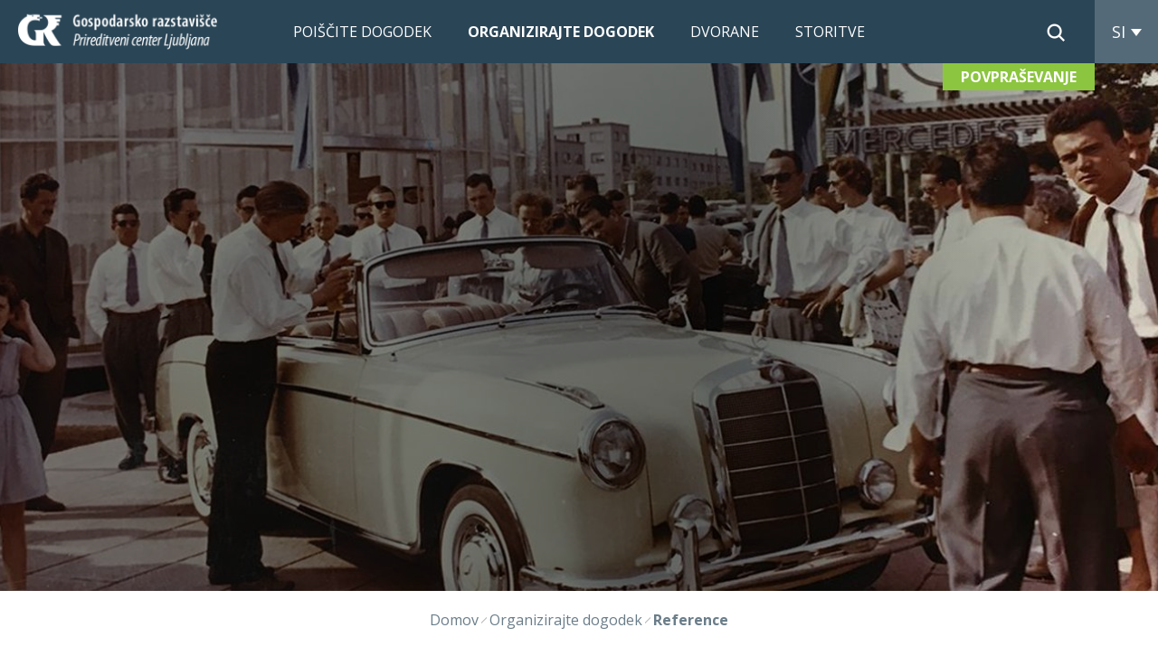

--- FILE ---
content_type: text/html; charset=utf-8
request_url: https://www.gr-sejem.si/organizirajte-dogodek/reference/1992/01/2464-Avtomobilski-salon-Slovenije
body_size: 20354
content:



<!DOCTYPE html>
<html>
<head>
	<base href="https://www.gr-sejem.si:443/" />
	<meta content="text/html; charset=utf-8" http-equiv="content-type" /><meta http-equiv="X-UA-Compatible" content="IE=edge,chrome=1" /><meta content="width=device-width, initial-scale=1.0, maximum-scale=1.0, user-scalable=0" name="viewport" /><meta name="apple-mobile-web-app-capable" content="yes" /><meta name="robots" content="noindex,nofollow"><meta name="description" content="Vodilni prireditveni center za sejme in razstave, izobraževanja, poslovne konference, kongrese in dogodke v Sloveniji." /><meta name="keywords" /><meta property="og:type" content="website" />
<meta property="og:title" content="Reference - Gospodarsko razstavišče" />
<link rel="stylesheet" href="/styles/styles.css?ver=20240909112925" type="text/css" />
<link href="//fonts.googleapis.com/css?family=Open+Sans:400,300,600,700,700italic,400italic&amp;subset=latin,latin-ext" rel="stylesheet" type="text/css" /><link rel="stylesheet" type="text/css" href="//cloud.typography.com/663700/635648/css/fonts.css" /><link href="https://fonts.googleapis.com/css?family=Blinker:400,600,700&amp;display=swap" rel="stylesheet" /><link href="https://fonts.googleapis.com/css?family=Lato:400,700&amp;display=swap" rel="stylesheet" />

    <script src="https://cdnjs.cloudflare.com/ajax/libs/mobile-detect/1.4.4/mobile-detect.min.js"></script>
    <!--[if lt IE 9]>
        <link rel="stylesheet" type="text/css" href="/mediaOverlay/jackbox/css/jackbox-ie8.css" />
        <script src="http://html5shim.googlecode.com/svn/trunk/html5.js"></script>

    <![endif]-->
    <!--[if lte IE 7]>
        <link type="text/css" rel="stylesheet" href="/styles/main/ie7.css" />
    <![endif]-->


    <script src="https://use.fontawesome.com/68b4d46a72.js"></script>
    <script src="https://www.youtube.com/iframe_api"></script>
    <link rel="shortcut icon" href="/images/ico/favicon.ico" />
	
	<script src="//ajax.googleapis.com/ajax/libs/jquery/1.10.2/jquery.min.js" type="text/javascript"></script>


	<script type="text/javascript" src="js/cache/0a10bce86c33ea447926a7ea29bf2310.js"></script><script type="text/javascript">var _jsScripts = new Array(); _jsScripts.push('js/common.js');_jsScripts.push('js/modernizr.js');_jsScripts.push('js/jquery.lazyload.js');_jsScripts.push('js/jquery.scrollup.min.js');_jsScripts.push('js/jquery.cycle2.js');_jsScripts.push('js/hoverintent.js');_jsScripts.push('js/jquery.tooltip.js');_jsScripts.push('js/jquery.easing.1.3.js');_jsScripts.push('js/jquery.blackandwhite.min.js');_jsScripts.push('js/jquery.matchheight-min.js');_jsScripts.push('js/classie.js');_jsScripts.push('js/uisearch.js');_jsScripts.push('js/jquery.equalheights.min.js');_jsScripts.push('js/jquery.rwdimagemaps.js');_jsScripts.push('js/slick.js');_jsScripts.push('js/underscore-min.js');_jsScripts.push('js/owl.carousel.min.js');_jsScripts.push('layouts/renderers/form/fileupload/jquery.ui.widget.js');_jsScripts.push('layouts/renderers/form/fileupload/jquery.iframe-transport.js');_jsScripts.push('layouts/renderers/form/fileupload/jquery.fileupload.js');_jsScripts.push('layouts/renderers/form/fileupload/jquery.fileupload-process.js');_jsScripts.push('layouts/renderers/form/fileupload/jquery.fileupload-validate.js');_jsScripts.push('layouts/renderers/form/fileupload/jquery.fileupload-main.js');_jsScripts.push('layouts/renderers/form/fileupload/locales/jquery.fileupload-locale.si.js');_jsScripts.push('js/formdate.js');_jsScripts.push('mediaoverlay/jackbox/js/libs/jquery.address-1.5.min.js');_jsScripts.push('mediaoverlay/jackbox/js/libs/jacked.js');_jsScripts.push('mediaoverlay/jackbox/js/jackbox-swipe.js');_jsScripts.push('mediaoverlay/jackbox/js/jackbox.js');_jsScripts.push('mediaoverlay/jackbox/js/libs/stackblur.js');_jsScripts.push('layouts/renderers/gdprsubscription/gdprsubscription.js');</script><script type="text/javascript">var mediaOverlay='jackbox';</script>


	<script type="text/javascript">
		function InitializeMediaOverlay() {
			if (mediaOverlay == "prettyPhoto") {
				$("a[rel^='mediaOverlay']").prettyPhoto();
			} else {
				jQuery(".mediaOverlay").jackBox("init",
					{
						deepLinking: false,              // choose to use the deep-linking feature ("true" will enhance social sharing!) true/false
						showInfoByDefault: false,       // show item info automatically when content loads, true/false
						preloadGraphics: false,          // preload the jackbox graphics for a faster jackbox
						fullscreenScalesContent: true,  // Choose to always scale content up in fullscreen, true/false
						defaultShareImage: "1.jpg",     // the default image to share for non-image items, only relevent to Pinterest

						autoPlayVideo: false,           // video autoplay default, this can also be set per video in the data-attributes, true/false
						flashVideoFirst: false,         // choose which technology has first priority for video, HTML5 or Flash, true/false
						defaultVideoWidth: 960,         // the default video width, can also be set per video in the data-attributes
						defaultVideoHeight: 540,        // the default video width, can also be set per video in the data-attributes

						useThumbs: true,                // choose to use thumbnails, true/false
						useThumbTooltips: true,         // choose to use thumbnail tooltips, true/false
						thumbsStartHidden: false,       // choose to initially hide the thumbnail strip, true/false
						thumbnailWidth: 75,             // the default video width, can also be set per video in the data-attributes
						thumbnailHeight: 50             // the default video height, can also be set per video in the data-attributes
					}
				);
			}
		}

		$(document).ready(function () {
			InitializeMediaOverlay();
			window.setInterval("$.get('misc/preserveSession2.aspx?r=' + Math.random() + '&__cacheNoCheck=true', function (data) { });", 60 * 1000); // 60 seconds
		});

		var onLoadEvents = new Array();
		var progressTimer = -1;

		function OnBeginRequest(sender, args) {
			progressTimer = window.setTimeout("$find('ctl00_ModalProgress').show();", 1000);
		}
		function OnEndRequest(sender, args) {
			window.clearTimeout(progressTimer);
			$find('ctl00_ModalProgress').hide();
		}
	</script>
	<!-- Google Tag Manager -->
<script>(function(w,d,s,l,i){w[l]=w[l]||[];w[l].push({'gtm.start':
new Date().getTime(),event:'gtm.js'});var f=d.getElementsByTagName(s)[0],
j=d.createElement(s),dl=l!='dataLayer'?'&l='+l:'';j.async=true;j.src=
'https://www.googletagmanager.com/gtm.js?id='+i+dl;f.parentNode.insertBefore(j,f);
})(window,document,'script','dataLayer','GTM-5LG3PJHK');</script>
<!-- End Google Tag Manager -->

	<script type="text/javascript" src="https://w.sharethis.com/button/buttons.js"></script>
	<script type="text/javascript">	stLight.options({ publisher: "dcfb7219-6d9b-47d8-af1b-c8061c8374b8", doNotHash: true, doNotCopy: true, hashAddressBar: false });</script>
<title>
	Gospodarsko razstavišče
</title></head>
<body id="ctl00_BodyTag" onload="RunOnLoadEvents();" class="event single GR">
	<!-- Google Tag Manager (noscript) -->
<noscript><iframe src="https://www.googletagmanager.com/ns.html?id=GTM-5LG3PJHK"
height="0" width="0" style="display:none;visibility:hidden"></iframe></noscript>
<!-- End Google Tag Manager (noscript) -->
	<form name="aspnetForm" method="post" action="/organizirajte-dogodek/reference/1992/01/2464-Avtomobilski-salon-Slovenije" id="aspnetForm">
<div class="aspNetHidden">
<input type="hidden" name="__EVENTTARGET" id="__EVENTTARGET" value="" />
<input type="hidden" name="__EVENTARGUMENT" id="__EVENTARGUMENT" value="" />
<input type="hidden" name="__VIEWSTATE" id="__VIEWSTATE" value="/[base64]" />
</div>

<script type="text/javascript">
//<![CDATA[
var theForm = document.forms['aspnetForm'];
if (!theForm) {
    theForm = document.aspnetForm;
}
function __doPostBack(eventTarget, eventArgument) {
    if (!theForm.onsubmit || (theForm.onsubmit() != false)) {
        theForm.__EVENTTARGET.value = eventTarget;
        theForm.__EVENTARGUMENT.value = eventArgument;
        theForm.submit();
    }
}
//]]>
</script>


<!-- {CombinedPath:start} --><script type="text/javascript" src="js/cache/axd-eef2a4be34dc6f3bf7aafd4ae0328978.js"></script><!-- {CombinedPath:end} -->















<div class="aspNetHidden">

	<input type="hidden" name="__VIEWSTATEGENERATOR" id="__VIEWSTATEGENERATOR" value="9F111745" />
	<input type="hidden" name="__EVENTVALIDATION" id="__EVENTVALIDATION" value="/wEdAAt3uLQ/0FS/5bF4dDmrs67xoK3a2TOMxOH6H0uJBvelkcQU9LQUA+OPxO48/NNyZTkXQN3cpZyw81kVsu0e6chAnqN/C0RNNcvsPAvPosLnrajecKzCxt8wJffYi6K8kZLqUxtE6stBfO+MuGVtJRUh4LtLJkKvGdbvlL1Rsq+45gyeDulSbsLdTr9uPk3pWdw9tEuAZbvTbq6NXI37AjdC4AV0LTtErbc8JMwJ58XaiUIHLR6959KGVLhf1LhS+b0yR/G9XnCbnH2OLVo0I5GG" />
</div>
		<script type="text/javascript">
//<![CDATA[
Sys.WebForms.PageRequestManager._initialize('ctl00$ScriptManager1', 'aspnetForm', ['tctl00$SearchBox$UpdatePanel1','','tctl00$Footer$ctl02$UpdatePanel1',''], [], [], 90, 'ctl00');
//]]>
</script>

	
		<script type="text/javascript">
			Sys.WebForms.PageRequestManager.getInstance().add_beginRequest(OnBeginRequest);
			Sys.WebForms.PageRequestManager.getInstance().add_endRequest(OnEndRequest);
		</script>

		<div id="ctl00_panelUpdateProgress" class="updateProgress" style="display:none">
	
			<div id="ctl00_UpdateProg1" style="display:none;">
		
					<img src="/images/progress.gif" width="32" height="32" style="vertical-align: middle" alt="" />
					Počakajte trenutek ...
				
	</div>
		
</div>

		
        
        <header>
            <div class="container-fluid">
                <div class="logo logoDef logoDef-si">
				    <span id="ctl00_DefLogoLabel"><a href='http://www.gr-sejem.si/'><img class="logo-img" src="imagelib/12/default/GRlogoPrireditveni.png" alt="Gospodarsko razstavišče" /></a>
</span>
			    </div>
                <div class="primary-menu-container">
			        


<div id="nav-container">
	<nav class="gr_nav">
        <ul>
<li>
<a href="https://www.gr-sejem.si:443/poisci-dogodek" class="">Poiščite dogodek</a></li>
<li>
<a href="https://www.gr-sejem.si:443/organizirajte-dogodek" class=" primaryMenu-selected">Organizirajte dogodek</a><ul>
<li>
<a href="https://www.gr-sejem.si:443/organizirajte-dogodek/konferenca-kongres" class="">Konferenca, kongres</a></li>
<li>
<a href="https://www.gr-sejem.si:443/organizirajte-dogodek/sejmi" class="">Sejem</a></li>
<li>
<a href="https://www.gr-sejem.si:443/organizirajte-dogodek/korpo-dogodek" class="">Korpo dogodek</a></li>
<li>
<a href="https://www.gr-sejem.si:443/organizirajte-dogodek/koncert" class="">Koncert, predstava</a></li>
<li>
<a href="https://www.gr-sejem.si:443/organizirajte-dogodek/spletni-dogodek" class="">Spletni dogodek</a></li>
<li>
<a href="https://www.gr-sejem.si:443/organizirajte-dogodek/poroka" class="">Poroka</a></li>
<li>
<a href="https://www.gr-sejem.si:443/organizirajte-dogodek/gr-ekipa" class="">Ekipa GR</a></li>
<li>
<a href="https://www.gr-sejem.si:443/organizirajte-dogodek/reference" class=" primaryMenu-selected">Reference</a><ul>
<li>
<a href="https://www.gr-sejem.si:443/organizirajte-dogodek/reference/sejmi" class="">Sejmi</a></li>
<li>
<a href="https://www.gr-sejem.si:443/organizirajte-dogodek/reference/kongresi-in-konference" class="">Kongresi in konference</a></li>
<li>
<a href="https://www.gr-sejem.si:443/organizirajte-dogodek/reference/dogodki-in-dozivetja" class="">Dogodki in doživetja</a></li>
</ul>
</li>
</ul>
</li>
<li>
<a href="https://www.gr-sejem.si:443/dvorane" class="">Dvorane</a><ul>
<li>
<a href="https://www.gr-sejem.si:443/dvorane/kapacitete" class="">Kapacitete dvoran</a></li>
<li>
<a href="https://www.gr-sejem.si:443/dvorane/4161" class="">Dvorane</a><ul>
<li>
<a href="https://www.gr-sejem.si:443/dvorane/4167" class="">Marmorna dvorana (B)</a></li>
<li>
<a href="https://www.gr-sejem.si:443/dvorane/4168" class="">Preddverje Marmorne dvorane (B2)</a></li>
<li>
<a href="https://www.gr-sejem.si:443/dvorane/4169" class="">Urška (B2+2)</a></li>
<li>
<a href="https://www.gr-sejem.si:443/dvorane/4170" class="">Forum (B2+1)</a></li>
<li>
<a href="https://www.gr-sejem.si:443/dvorane/4171" class="">Povodni mož (B2-1)</a></li>
<li>
<a href="https://www.gr-sejem.si:443/dvorane/4172" class="">Stebrna dvorana (B-1)</a></li>
<li>
<a href="https://www.gr-sejem.si:443/dvorane/4173" class="">Jurček (E)</a></li>
<li>
<a href="https://www.gr-sejem.si:443/dvorane/4165" class="">Kocka (A2)</a></li>
<li>
<a href="https://www.gr-sejem.si:443/dvorane/4162" class="">Kupola (A)</a></li>
<li>
<a href="https://www.gr-sejem.si:443/dvorane/4166" class="">Steklena dvorana (C)</a></li>
<li>
<a href="https://www.gr-sejem.si:443/dvorane/4174" class="">Zunanji prostor</a></li>
</ul>
</li>
</ul>
</li>
<li>
<a href="https://www.gr-sejem.si:443/storitve" class="">Storitve</a><ul>
<li>
<a href="https://www.gr-sejem.si:443/storitve/dodatne-storitve" class="">Dodatne storitve</a></li>
<li>
<a href="https://www.gr-sejem.si:443/storitve/vas-spletni-dogodek" class="">GR studio 20.20</a></li>
</ul>
</li>
</ul>

    </nav>
</div>

	<script type="text/javascript">
	    (function (e) {

			var $window = $(window);
			var t = $window.width();
			e(document).ready(function () {
				e("nav.gr_nav").before('<a class="toggleMenu active" href=""><span class="touch-btn main">Menu</span></a>');
				e("nav.gr_nav ul li a").each(function () {
					if (e(this).parent().has("ul").length > 0) { //old if e(this).next().length > 0 && 
						e(this).addClass("parent");
						e(this).addClass("touch-btn-a");
						e(this).append('<span class="touch-btn trigger">&#9660;</span>');
					}
				});
				e(".toggleMenu").click(function (t) {
					t.preventDefault();
					e(this).toggleClass("active");
					e("nav ul").toggleClass("active");

					/*
					if (!e(".toggleMenu").hasClass("active")) {
					$(".container-fluid.firstpage-content").css("margin-top", "-74px");
					}*/

				});
				n();
			});
			e(window).bind("resize orientationchange", function () {
				t = $window.width();
				n();

			});

			var n = function () {
				if (t < 768) {
					//alert(t);
					e(".toggleMenu").css("display", "block");
					e(".layout1 .toggleMenu").css("display", "block");

					if (!e(".toggleMenu").hasClass("active")) {
						e("nav ul:first-child").addClass("active");
					}
					else {
						e("nav ul:first-child").removeClass("active");
					}
					e("nav ul li").unbind("mouseenter mouseleave");
					e(".touch-btn-a span").unbind("click").bind("click", function (t) {
						t.preventDefault();
						e(this).closest("li").toggleClass("active");
					})
				} else if (t >= 768) {
					e(".toggleMenu").css("display", "none");

				}
			}
		})(jQuery)

		$("ul li:last-child").addClass("last-item");
		$("ul li ul li:last-child").removeClass("last-item");
	</script>



		        </div>
                <!--<div class="menuToggle"><div class="menuToggle-inner"></div></div>-->
                <div class="header-tools">
			        
                    <div class="icons-right">
			            
					    <span id="ctl00_SearchBox_UpdatePanel1" class="searchBox">

	<div id="sb-search" class="sb-search">
		<input name="ctl00$SearchBox$Search" type="text" id="ctl00_SearchBox_Search" class="sb-search-input" placeholder="Iskanje" onkeydown="if (event.keyCode == 13) { if (this.value != &quot;&quot;) { __doPostBack(&quot;ctl00$SearchBox$GoSearchIcon&quot;, &quot;&quot;); return false; } else { return false; } }" />
		<a id="ctl00_SearchBox_GoSearchIcon" class="searchBox-trigger sb-search-submit" href="javascript:__doPostBack(&#39;ctl00$SearchBox$GoSearchIcon&#39;,&#39;&#39;)"></a>
		<span class="sb-icon-search">
			<img src="images/icoSearch.png" class="defaultSearchIcon" alt="search icon"/>
			<img src="images/icoSearchSub.png" class="subPagesSearchIcon" alt="search icon"/>
		</span>
	</div>	

	</span>

<script type="text/javascript">
	new UISearch(document.getElementById('sb-search'));
</script>

                    </div>
				    <div id="ctl00_SiteSelector_SiteSelectorBox" class="siteSelector">
    <span class="siteSelector-trigger">SI <i class="siteSelector-triggerIcon"></i>
</span>
    <ul class="siteSelector-menu">
        <li><a href="http://www.ljubljanafair.com/" title="EN">EN</a></li>

    </ul>

    <script type="text/javascript">
    	$(document).ready(function () {
    		var languageTrigger = $('.siteSelector-trigger')
    		languageMenu = $('.siteSelector-menu');

    		languageTrigger.click(function (e) {

    			e.preventDefault();
    			if ($(this).hasClass('active')) {
    				languageTrigger.removeClass('active');
    				languageMenu.fadeOut(400);
    			} else {
    				if ($(window).width() < 768) {
    					$('.siteSelector-trigger').removeClass('active');
    					$('.siteSelector-menu').fadeOut(400, function () {
    						languageTrigger.addClass('active');
    						languageMenu.fadeIn(400);
    					});
    				} else {
    					languageTrigger.addClass('active');
    					languageMenu.fadeIn(400);
    				}
    			}
    		});
    	});
    </script>
</div>


                    <div class="menu-trigger"><div></div></div>
                </div>
                
				
                
            </div>
            <div class="inquiry-link">   <a class="linkButton linkButton-normal" href="povprasevanje" target="_self">POVPRAŠEVANJE</a></div>

            <script>
                $(document).ready(function () {
                    menuHandler();
                });

                function menuHandler() {
                    $('.menuTrigger').click(function (e) {
                        e.preventDefault();
                        var obj = $(this),
                            target = '.' + $(this).attr('data-targetmenu');
                        if (obj.hasClass('active')) {
                            obj.removeClass('active');
                            $(target).hide();
                        } else {
                            $('.menuTrigger').removeClass('active');
                            obj.addClass('active');
                            $('.menuTarget').hide();
                            $(target).show();
                        }
                    });
                }
            </script>
        </header>
		

		
		
		<div class="header-banner w100 graybg">	
			<!--<a href="#" class="map-icon">
				<div class="map-icon-title">Odpri zemljevid</div>
				<img src="images/map-icon.png" alt="icon"/>
			</a>-->
			

<div id="ctl00_ctl13_SlidingBannerContainer" class="slidingBanner-container level3">
    <div class="slidingBanner-containerInner slidingBanner">
	    <div class="slidingBanner-slide">
  <div class="slidingBanner-slideInner " style="background-image: url('imagelib/slidingBannerDesktop/default/koledar-dogodkov/sejmi-%20in-razstave/Avtosalon/IMG_3782-cut.jpg');">
<img class="header-banner-image" src="imagelib/slidingBannerDesktop/default/koledar-dogodkov/sejmi-%20in-razstave/Avtosalon/IMG_3782-cut.jpg" data-srcdesktop="imagelib/slidingBannerDesktop/default/koledar-dogodkov/sejmi-%20in-razstave/Avtosalon/IMG_3782-cut.jpg" data-srcmobile="imagelib/slidingBannerMobile/default/koledar-dogodkov/sejmi-%20in-razstave/Avtosalon/IMG_3782-cut.jpg"  />  </div>
</div>
</div>

        
    </div>
    
</div>


<script>
    (function ($) {
        // bind to C2's bootstrap event in order to get a reference to the API object
        //$('.slidingBanner').on('cycle-bootstrap', function (e, opts, API) {
        //    // add a new method to the C2 API:
        //    API.customGetImageSrc = function (slideOpts, opts, slideEl) {
        //        return $(slideEl).find('img').attr('src');
        //        //return $(slideEl).find('img').attr(($(window).width() > 767) ? 'data-srcdesktop' : 'data-srcmobile');
        //    }
        //});        var headerSlider = $('.slidingBanner').slick({
            constroles: true,            arrows: false,            touchMove: false,            autoplay: true,
            autoplaySpeed: 10000        });        $('.controles .slidingBanner-arrowNext').on('click', function () {
            headerSlider.slick('slickNext');        });        $('.controles .slidingBanner-arrowPrevious').on('click', function () {
            headerSlider.slick('slickPrev');
        });        headerSlider.on('afterChange', function (event, slick, currentSlide, nextSlide) {
            $('.controles .slidingBanner-pager a').removeClass('slidingBanner-pagerActive');
            $($('.controles .slidingBanner-pager a')[currentSlide]).addClass('slidingBanner-pagerActive');
        });        $('.slidingBanner-slide .play-button').on('click', function () {

            var $this = $(this);
            var slide = $this.closest('.slidingBanner-slideInner');
            var $overlay = $this.closest('.slidingBanner-videoPlaceholder');
            var video = $this.data('id');

            $this.fadeOut();
            $overlay.fadeOut();
            console.log(video);
            insertYoutubeVideo(video);

        });

        // 3. This function creates an <iframe> (and YouTube player)
        //    after the API code downloads.


        function insertYoutubeVideo(video) {
            player = new YT.Player('youtube-player', {
                playerVars: { 'autoplay': 1, 'rel': 0, 'controls': 0, 'showinfo': 0, 'iv_load_policy': 0, 'fs': 0, 'modestbranding': 0 },
                videoId: '' + video + '',
                events: {
                    'onReady': onPlayerReady,
                    'onStateChange': onPlayerStateChange
                }
            });

            $('.facts-container').addClass('video-playing');
        }

        // 4. The API will call this function when the video player is ready.
        function onPlayerReady(event) {
            player.playVideo();
            //sizeTheVideo(event.target.a);
        }

        // 5. The API calls this function when the player's state changes.
        //    The function indicates that when playing a video (state=1),
        //    the player should play for six seconds and then stop.
        var done = false;
        function onPlayerStateChange(event) {
            if (event.data == 0 && !done) {
                stopYoutubeVideo(event.target.a);
                done = true;
            }
        }
        function stopYoutubeVideo(elem) {
            player.stopVideo();

            player.destroy();
            player = null;
        }



        function sizeTheVideo(elem) {

            // - 1.78 is the aspect ratio of the video
            // - This will work if your video is 1920 x 1080
            // - To find this value divide the video's native width by the height eg 1920/1080 = 1.78
            var aspectRatio = 1.78;

            var video = $(elem);
            var videoHeight = video.outerHeight();
            var videoWidth = video.outerWidth();

            var windowAspect = videoWidth / videoHeight;

            var newWidth = 0;
            var halfNewWidth = 0;
            var newHeight = 0;
            var halfNewHeight = 0;


            if (aspectRatio >= windowAspect) {
                //width
                newWidth = videoWidth * aspectRatio;
                halfNewWidth = newWidth / 2;
                video.css({ "width": newWidth + "px", "left": "50%", "margin-left": "-" + halfNewWidth + "px" });
            } else {
                //height
                newHeight = videoWidth / aspectRatio;
                halfNewHeight = newHeight / 2;
                video.css({ "height": newHeight + "px", "top": "50%", "margin-top": "-" + halfNewHeight + "px" });
            }

            //Define the new width and centrally align the iframe
            //video.css({"height":newHeight+"px","width":newWidth+"px","top":"50%","margin-top":"-"+halfNewHeight+"px","left":"50%","margin-left":"-"+halfNewWidth+"px"});
        }
    })(jQuery)
	
</script>

		</div>
     
        <div class="container-fluid w100 graybg">	
			<div class="container-fluid">
                
            </div>
		</div>
		<div class="main">
            <div class="">
                <div id="ctl00_LayoutType" class="layout1">
			        <div id="ctl00_CenterColumn" class="column-center equ-column">
						<nav class="breadcrumbs">
  <div class="container-fluid">
      <ul>
<li class="breadcrumbs-first"><a href="/">Domov</a></li>
<li class="breadcrumbs-lastTwo"><a href="/organizirajte-dogodek">Organizirajte dogodek</a></li>
<li class="breadcrumbs-last breadcrumbs-current breadcrumbs-lastTwo"><a href="/organizirajte-dogodek/reference">Reference</a></li>
      </ul>
  </div>
</nav>


                    	

                        <div class="blockBg blockBg_color-normal">
                            <div class="blockBg-container container-fluid">
				                

    <div class="calender-container">
	    
    </div>
    <div class="event-list">
	    <div class="event-meta">  <time>1992 - 2017</time><div class="contentTitle"><h1>Avtomobilski salon Slovenije</h1></div></div><div class="paragraph paragraph-normal "><p><b>Mednarodni avtomobilski salon<br /></b>Organizator: Gospodarsko razstavišče d.o.o.&nbsp;in Sekcija za osebna motorna vozila pri TZS<br /><br />Obiskovalci so si v 11 dvoranah na 12.000 kvadratnih metrih razstavnih površin lahko ogledali 260 vozil, 30 slovenskih premier in veliko drugih novosti oziroma zadnjih trendov s področja avtomobilizma. Pomembno dodano vrednost na razstavnih prostorih 27 blagovnih znamk je s svojim svetovalno-izobraževalnim programom dodal tudi Tehnološki paviljon, ki so ga pripravili avtorji oddaje Avtomobilizem, Televizija Slovenija. Tako obisk Salona ni pritegnila le bleščeča parada avtomobilizma, pač pa tudi vedno aktualne vsebine, kot so varna vožnja, avtomobilska oprema, od pravilnega sedeža do avto akustike, električne mobilnosti idr. 24. Avtomobilski salon Slovenije si je v sedmih dneh, od 27. marca do 2. aprila, ogledalo 75.000 obiskovalcev, kar je do leta 2017 absoluten rekord v naši sejemski dejavnosti.</p></div>
<div class="paragraph paragraph-normal "><b><br /><br />SEKCIJA ZA OSEBNA MOTORNA VOZILA<br /></b><br /><i>"Avtomobilski salon je v Sloveniji postal urbani mit – vsi so govorili, da se ga spomnijo, a ga nihče že predolgo ni videl. Neugodne gospodarske razmere so nam celo desetletje preprečevale investicijo v ta največji avtomobilski dogodek na državni ravni.<br /><br />V letu 2017 prihaja čas, da odločno rečemo&nbsp;: «Dovolj je čakanja!»<br /><br />V letu 2017 prihaja čas, da povišamo srčni utrip avtomobilske Slovenije, da ponovno zanetimo strast in Sloveniji pokažemo najlepše in najboljše, kar premore svetovna avtomobilska industrija.<br /><br />Kot eden izmed tistih, ki so najbolj aktivno delovali v smeri oživitve avtomobilskega salona, sem po neštetih urah napornih usklajevanj med najbolj zadovoljnimi, da lahko širši slovenski javnosti &nbsp;napovemo 24. Avtomobilski salon Slovenije. Prihaja torej pomlad , ki bo Gospodarsko razstavišče spremenila v najlepši avtomobilski salon &nbsp;daleč naokoli. Avtomobilski salon pripravljamo za vse vas, ki si želite na najbolj hiter in preprost način v živo preveriti, kaj je novega v svetu avtomobilizma, na istem mestu primerjati udobje danes tako zelo raznolikih vozil in skupaj s svojimi najdražjimi sprejeti pomembno odločitev glede tega, da si tudi vi zaslužite spremembo v domači garaži!<br /><br />V letu 2017 prihaja čas ponovnega začetka. Čeprav je minilo deset let, smo prihajajočemu salonu nadeli številko 24, s čimer spominjamo na tradicijo dobrih starih časov in obenem najavljamo željo, da avtomobilski salon spet postane redna, bienalna prireditev . Obiščite ga in nam s tem jasno sporočite, da si Slovenija zasluži ponovno imeti redno nacionalno avtomobilsko salonsko prireditev."</i><br /><br /><b>Marjan Murn, predsednik Sekcije za osebna motorna vozila in direktor prodaje Renault in Dacia<br /></b><br /><br /><br /><b>OPEL<br /></b><br /><i>"Organizacija avtomobilskega salona v Ljubljani po tolikih letih ravno sovpada z Oplovo največjo modelsko ofenzivo. V letu 2017 namreč nameravamo na evropske trge pripeljati kar sedem novosti s sloganom “7 v 2017”. Prepričani smo, da bodo številne na salonu predstavljene Oplove novosti pritegnile veliko številko obiskovalcev, ki si jih bodo želeli pobliže spoznati."<br /></i><b><br />Borut Gazvoda, direktor Opel Slovenija<br /></b><br /><br /><br /><b>FORD<br /><br /></b><i>"Vrnitev avtomobilskega salona v letu 2017 je eden od znakov&nbsp; pozitivne gospodarske rasti. V letih od zadnjega salona je bila Fordova paleta v celoti prenovljena in dopolnjena z atraktivnimi športnimi modeli, zato nas veseli, da jo bomo lahko pokazali širši javnosti. Pod glavnimi žarometi se bosta tako predstavila odlična športna modela Focus RS in legendarni Mustang V8&nbsp; ter prestižni program Vignale.&nbsp; Prostoren Fordov razstavni prostor bodo dopolnili atraktivni modeli iz Fordove palete, med njimi pa se bo slovenski javnosti premierno predstavil Ford Ka+. Pomemben poudarek bo tudi na predstavitvi celotne gospodarske palete vozil, kjer bo v ospredju nova generacija EcoBlue motorjev, ki so že v novem Ford Transitu in Custom modelu. Zagotovo bo veliko zanimanja požel najuspešnejši Fordov poltovoranjak Ranger, ki že nekaj let zavzema zmagovalno pozicijo v segmentu.<br /><br />S pestrim spremljevalnim programom bomo pri Fordu poskrbeli, da bo vsak obiskovalec našel nekaj atraktivnega tudi zase."</i><br /><b><br />Mag. David Jurič, generalni direktor Summit motors Ljubljana d.o.o.<br /></b><b><br /><br /><br />MAZDA<br /></b><br /><i>"Menim, da bo zanimanje za letošnji avtomobilski salon precejšnje, tudi zaradi njegove dolge odsotnosti. Kot takšen bo nedvomno eden izmed najpomembnejših letošnjih avtomobilskih dogodkov. Predstavnikom avtomobilskih znamk pa bo omogočil, da se na nekoliko drugačen način predstavimo našim potencialnim kupcem."<br /></i><br /><b>Aleš Marguč, direktor Mazde Motor Slovenija, d.o.o.<br /><br /><br /><br /></b><i>"Mislim, da je obuditev avtomobilskega salona dobra ideja. Za obiskovalce je pomembno, da si lahko večino modelov, ki so naprodaj na slovenskem tržišču, ogledajo od blizu. Obenem pa bodo deležni tudi kakšne novosti, ki šele prihaja na slovensko tržišče."<br /></i><br /><b>Peter Mankoč, vodja marketinga pri podjetju A-COSMOS, nekdanji vrhunski plavalec<br /></b><br /><br /><br /><b>PORSCHE<br /><br /></b><i>"Tudi avtomobilska panoga je v zadnjih letih preživljala težke čase. Vendar se gospodarske okoliščine v Sloveniji izboljšujejo, čutiti je spet optimizem in pozitivno energijo. To se odraža tudi v postopno večjem povpraševanju po novih vozilih. Zato je zdaj pravi čas, da slovenska avtomobilska panoga opozori nase in se po enajstih letih odmora pokaže v najboljši luči na avtosalonu. Izjemno uspešen hrvaški primer iz lanskega leta je pokazal, da si ljudje po dolgem obdobju depresije zelo želijo takšnega dogodka."</i><br /><br /><b>Danilo Ferjančič, generalni direktor Porsche Slovenija d.o.o.<br /></b><br /><br /><br /><b>HYUNDAI<br /><br /></b><i>"Pri Hyundaiju pozdravljamo odločitev, da bomo v Ljubljano po dolgem času zopet pripeljali avtomobilski salon. Veselimo se srečanja s svojimi potencialnimi kupci, katerim bomo lahko na malo drugačen način predstavili naše številne novosti; prvi Hyundaijev avto na hibridni in električni pogon Ioniq, i30 nove generacije ter ostale prenovljene modele."<br /></i><br /><b>Marko Kajfež, direktor prodaje in marketinga<br /></b><b>Hyundai Avto Trade d.o.o. Ljubljana<br /></b><br /><br /><br /><b>PEUGEOT, CITROEN<br /><br /></b><i>"Za nas je prihajajoči 24. Avtomobilski salon odlična priložnost za predstavitev našega podjetja in avtomobilskih blagovnih znamk, ki jih zastopamo, naših prodajnih izdelkov kot storitev potencialnim kupcem oziroma obiskovalcem salona. Naš nastop na salonu nam bo zagotovo omogočil pridobitev novih kupcev in povečanje prodaje ter je hkrati velik promocijski (marketinški) dogodek, saj bomo ravno v času salona lansirali na slovensko tržišče nekaj novih Peugeotovih in Citroenovih modelov."</i><br /><br /><b>Jožko Tomšič, generalni direktor<br /></b><b>P Automobil Import d.o.o. / C Automobil Import d.o.o.<br /></b><br /><br /><br /><b>SUZUKI<br /><br /></b><i>"Pri Suzuki Slovenija smo veseli, da se po dolgih letih v Sloveniji ponovno organizira avtomobilski salon. Prepričani smo, da je pri nas veliko avtomobilskih navdušencev, ki si mednarodnih salonov, kot so Ženeva, Frankfurt ali Pariz ne morejo ogledati, z veseljem pa si bodo prišli ogledat domačo razstavo, na kateri bomo tudi pri Suzukiju domačemu občinstvu pokazali našo celotno modelsko paleto, tudi s kakšnim presenečenjem. Verjamemo, da bo ljubljanski avtomobilski salon lepa priložnost za obiskovalce, da se podrobneje spoznajo z znamko Suzuki in našimi modeli, ter tudi, če bodo to želeli, že napravijo prve korake k nakupu katerega od naših avtomobilov. Zato se pri Suzukiju salona res veselimo in vabimo obiskovalce, da obiščejo tudi naš razstavni prostor v dvorani F."</i><br /><br /><b>Peter Verčič<br /></b><b>Magyar Suzuki Zrt.<br /></b><b>Podružnica v Sloveniji</b></div>
<div class="horizontalImages horizontalImages-columns4">
	<div class="horizontalImages-item index1 firstInLine">
<div class="imageBox image14"><div class="imageBox-image"><a href="imagelib/source/default/koledar-dogodkov/sejmi-%20in-razstave/Avtosalon/_C1I2546.jpg" target="_blank" class="mediaOverlay" data-group="images" rel="mediaOverlay[images]" rev=" " data-title=" "><img src="imagelib/14-square/default/koledar-dogodkov/sejmi-%20in-razstave/Avtosalon/_C1I2546.jpg" alt="" title="" /></a></div></div>
	</div>
	<div class="horizontalImages-item index2 ">
<div class="imageBox image14"><div class="imageBox-image"><a href="imagelib/source/default/koledar-dogodkov/sejmi-%20in-razstave/Avtosalon/_C1I2584.jpg" target="_blank" class="mediaOverlay" data-group="images" rel="mediaOverlay[images]" rev=" " data-title=" "><img src="imagelib/14-square/default/koledar-dogodkov/sejmi-%20in-razstave/Avtosalon/_C1I2584.jpg" alt="" title="" /></a></div></div>
	</div>
	<div class="horizontalImages-item index3 ">
<div class="imageBox image14"><div class="imageBox-image"><a href="imagelib/source/default/koledar-dogodkov/sejmi-%20in-razstave/Avtosalon/_C1I2643.jpg" target="_blank" class="mediaOverlay" data-group="images" rel="mediaOverlay[images]" rev=" " data-title=" "><img src="imagelib/14-square/default/koledar-dogodkov/sejmi-%20in-razstave/Avtosalon/_C1I2643.jpg" alt="" title="" /></a></div></div>
	</div>
	<div class="horizontalImages-item index4 ">
<div class="imageBox image14"><div class="imageBox-image"><a href="imagelib/source/default/koledar-dogodkov/sejmi-%20in-razstave/Avtosalon/Avtomobilski_salon_2017%20%20%20(11).jpg" target="_blank" class="mediaOverlay" data-group="images" rel="mediaOverlay[images]" rev=" " data-title=" "><img src="imagelib/14-square/default/koledar-dogodkov/sejmi-%20in-razstave/Avtosalon/Avtomobilski_salon_2017%20%20%20(11).jpg" alt="" title="" /></a></div></div>
	</div>
	<div class="horizontalImages-item index1 firstInLine">
<div class="imageBox image14"><div class="imageBox-image"><a href="imagelib/source/default/koledar-dogodkov/sejmi-%20in-razstave/Avtosalon/Avtomobilski_salon_2017%20%20%20(128).jpg" target="_blank" class="mediaOverlay" data-group="images" rel="mediaOverlay[images]" rev=" " data-title=" "><img src="imagelib/14-square/default/koledar-dogodkov/sejmi-%20in-razstave/Avtosalon/Avtomobilski_salon_2017%20%20%20(128).jpg" alt="" title="" /></a></div></div>
	</div>
	<div class="horizontalImages-item index2 ">
<div class="imageBox image14"><div class="imageBox-image"><a href="imagelib/source/default/koledar-dogodkov/sejmi-%20in-razstave/Avtosalon/Avtomobilski_salon_2017%20%20%20(158).jpg" target="_blank" class="mediaOverlay" data-group="images" rel="mediaOverlay[images]" rev=" " data-title=" "><img src="imagelib/14-square/default/koledar-dogodkov/sejmi-%20in-razstave/Avtosalon/Avtomobilski_salon_2017%20%20%20(158).jpg" alt="" title="" /></a></div></div>
	</div>
	<div class="horizontalImages-item index3 ">
<div class="imageBox image14"><div class="imageBox-image"><a href="imagelib/source/default/koledar-dogodkov/sejmi-%20in-razstave/Avtosalon/Avtomobilski_salon_2017%20%20%20(160).jpg" target="_blank" class="mediaOverlay" data-group="images" rel="mediaOverlay[images]" rev=" " data-title=" "><img src="imagelib/14-square/default/koledar-dogodkov/sejmi-%20in-razstave/Avtosalon/Avtomobilski_salon_2017%20%20%20(160).jpg" alt="" title="" /></a></div></div>
	</div>
	<div class="horizontalImages-item index4 ">
<div class="imageBox image14"><div class="imageBox-image"><a href="imagelib/source/default/koledar-dogodkov/sejmi-%20in-razstave/Avtosalon/Avtomobilski_salon_2017%20%20%20(192).jpg" target="_blank" class="mediaOverlay" data-group="images" rel="mediaOverlay[images]" rev=" " data-title=" "><img src="imagelib/14-square/default/koledar-dogodkov/sejmi-%20in-razstave/Avtosalon/Avtomobilski_salon_2017%20%20%20(192).jpg" alt="" title="" /></a></div></div>
	</div>
	<div class="horizontalImages-item index1 firstInLine">
<div class="imageBox image14"><div class="imageBox-image"><a href="imagelib/source/default/koledar-dogodkov/sejmi-%20in-razstave/Avtosalon/Avtomobilski_salon_2017%20%20%20(204).jpg" target="_blank" class="mediaOverlay" data-group="images" rel="mediaOverlay[images]" rev=" " data-title=" "><img src="imagelib/14-square/default/koledar-dogodkov/sejmi-%20in-razstave/Avtosalon/Avtomobilski_salon_2017%20%20%20(204).jpg" alt="" title="" /></a></div></div>
	</div>
	<div class="horizontalImages-item index2 ">
<div class="imageBox image14"><div class="imageBox-image"><a href="imagelib/source/default/koledar-dogodkov/sejmi-%20in-razstave/Avtosalon/Avtomobilski_salon_2017%20%20%20(207).jpg" target="_blank" class="mediaOverlay" data-group="images" rel="mediaOverlay[images]" rev=" " data-title=" "><img src="imagelib/14-square/default/koledar-dogodkov/sejmi-%20in-razstave/Avtosalon/Avtomobilski_salon_2017%20%20%20(207).jpg" alt="" title="" /></a></div></div>
	</div>
	<div class="horizontalImages-item index3 ">
<div class="imageBox image14"><div class="imageBox-image"><a href="imagelib/source/default/koledar-dogodkov/sejmi-%20in-razstave/Avtosalon/Avtomobilski_salon_2017%20%20%20(209).jpg" target="_blank" class="mediaOverlay" data-group="images" rel="mediaOverlay[images]" rev=" " data-title=" "><img src="imagelib/14-square/default/koledar-dogodkov/sejmi-%20in-razstave/Avtosalon/Avtomobilski_salon_2017%20%20%20(209).jpg" alt="" title="" /></a></div></div>
	</div>
	<div class="horizontalImages-item index4 ">
<div class="imageBox image14"><div class="imageBox-image"><a href="imagelib/source/default/koledar-dogodkov/sejmi-%20in-razstave/Avtosalon/Avtomobilski_salon_2017%20%20%20(22).jpg" target="_blank" class="mediaOverlay" data-group="images" rel="mediaOverlay[images]" rev=" " data-title=" "><img src="imagelib/14-square/default/koledar-dogodkov/sejmi-%20in-razstave/Avtosalon/Avtomobilski_salon_2017%20%20%20(22).jpg" alt="" title="" /></a></div></div>
	</div>
	<div class="horizontalImages-item index1 firstInLine">
<div class="imageBox image14"><div class="imageBox-image"><a href="imagelib/source/default/koledar-dogodkov/sejmi-%20in-razstave/Avtosalon/Avtomobilski_salon_2017%20%20%20(245).jpg" target="_blank" class="mediaOverlay" data-group="images" rel="mediaOverlay[images]" rev=" " data-title=" "><img src="imagelib/14-square/default/koledar-dogodkov/sejmi-%20in-razstave/Avtosalon/Avtomobilski_salon_2017%20%20%20(245).jpg" alt="" title="" /></a></div></div>
	</div>
	<div class="horizontalImages-item index2 ">
<div class="imageBox image14"><div class="imageBox-image"><a href="imagelib/source/default/koledar-dogodkov/sejmi-%20in-razstave/Avtosalon/Avtomobilski_salon_2017%20%20%20(50).jpg" target="_blank" class="mediaOverlay" data-group="images" rel="mediaOverlay[images]" rev=" " data-title=" "><img src="imagelib/14-square/default/koledar-dogodkov/sejmi-%20in-razstave/Avtosalon/Avtomobilski_salon_2017%20%20%20(50).jpg" alt="" title="" /></a></div></div>
	</div>
	<div class="horizontalImages-item index3 ">
<div class="imageBox image14"><div class="imageBox-image"><a href="imagelib/source/default/koledar-dogodkov/sejmi-%20in-razstave/Avtosalon/IMG_3781-cut.jpg" target="_blank" class="mediaOverlay" data-group="images" rel="mediaOverlay[images]" rev=" " data-title=" "><img src="imagelib/14-square/default/koledar-dogodkov/sejmi-%20in-razstave/Avtosalon/IMG_3781-cut.jpg" alt="" title="" /></a></div></div>
	</div>
	<div class="horizontalImages-item index4 ">
<div class="imageBox image14"><div class="imageBox-image"><a href="imagelib/source/default/koledar-dogodkov/sejmi-%20in-razstave/Avtosalon/IMG_3782-cut.jpg" target="_blank" class="mediaOverlay" data-group="images" rel="mediaOverlay[images]" rev=" " data-title=" "><img src="imagelib/14-square/default/koledar-dogodkov/sejmi-%20in-razstave/Avtosalon/IMG_3782-cut.jpg" alt="" title="" /></a></div></div>
	</div>
</div> 


<script type="text/javascript">
    (function ($) {

        var $horImgSlider = $('.horizontalImages-slider');

        if ($horImgSlider.length > 0) {
            $($horImgSlider[0]).slick({
                slidesToShow: 3,
                slidesToScroll: 1,
                centerMode: true,
                centerPadding: '0',
                touchMove: false
            });
        }

    })(jQuery)
</script>

    </div>
	<div class="paging">
		
	</div>

	


                            </div>
                        </div>
			        </div>
			        
			        
                </div>
				<!--<div class="shadow-bg-up shadow shadow_inside_page"></div>-->
            </div>
        </div>	

		
			
		

<div class="container-fluid w100 graybg">
	<div class="sponsors" >
		
	<div class="slidingGallery-container">
    	<div class="slidingGallery-containerInner">
            <div class="slidingGallery-fader" style="display:none">
		        <div id="slidingGallery-ctl00_Sponsors_ctl00" class="slidingGallery">
<div class="slidingGallery-slide "><div class="slidingGallery-slideInner">
	<a href="http://www.ufi.org/" target="_self">
		<img src="imagelib/sponsors/default/Gospodarsko-razstavisce/logotipi/new/Ufi.png" alt="" />
	</a>
</div></div>
<div class="slidingGallery-slide "><div class="slidingGallery-slideInner">
	<a href="http://www.iccaworld.com/" target="_self">
		<img src="imagelib/sponsors/default/Gospodarsko-razstavisce/logotipi/new/icca.png" alt="" />
	</a>
</div></div>
<div class="slidingGallery-slide "><div class="slidingGallery-slideInner">
	<a href="http://www.slovenia-convention.com/sl/" target="_self">
		<img src="imagelib/sponsors/default/Gospodarsko-razstavisce/logotipi/new/slo-convention-bureau.png" alt="" />
	</a>
</div></div>
<div class="slidingGallery-slide "><div class="slidingGallery-slideInner">
	<a href="http://www.aipc.org/" target="_self">
		<img src="imagelib/sponsors/default/Gospodarsko-razstavisce/logotipi/new/aicp.png" alt="" />
	</a>
</div></div>
<div class="slidingGallery-slide "><div class="slidingGallery-slideInner">
	<a href="http://gzs.si" target="_self">
		<img src="imagelib/sponsors/default/Gospodarsko-razstavisce/logotipi/new/GZS.png" alt="" />
	</a>
</div></div>
<div class="slidingGallery-slide "><div class="slidingGallery-slideInner">
	<a href="http://www.ozs.si" target="_self">
		<img src="imagelib/sponsors/default/Gospodarsko-razstavisce/logotipi/new/OZS.png" alt="" />
	</a>
</div></div>
<div class="slidingGallery-slide "><div class="slidingGallery-slideInner">
	<a href="http://www.amcham.si/sl-si/" target="_self">
		<img src="imagelib/sponsors/default/Gospodarsko-razstavisce/logotipi/new/AmCham.png" alt="" />
	</a>
</div></div>
<div class="slidingGallery-slide "><div class="slidingGallery-slideInner">
	<a href="http://www.ljubljana.si/" target="_self">
		<img src="imagelib/sponsors/default/Gospodarsko-razstavisce/logotipi/new/MOL.png" alt="" />
	</a>
</div></div>
<div class="slidingGallery-slide "><div class="slidingGallery-slideInner">
	<a href="https://www.slovenia-convention.com/" target="_self">
		<img src="imagelib/sponsors/default/Gospodarsko-razstavisce/logotipi/new/Kongresni-urad-slo.png" alt="" />
	</a>
</div></div>
<div class="slidingGallery-slide last"><div class="slidingGallery-slideInner">
	<a href="https://netzerocarbonevents.org" target="_self">
		<img src="imagelib/sponsors/default/Gospodarsko-razstavisce/logotipi/new/Net-Zero.png" alt="" />
	</a>
</div></div>
</div>

            </div>
		    
        </div>
        <a class="slidingGallery-arrowPrevious" href="#"></a>
		    <a class="slidingGallery-arrowNext" href="#"></a>
	</div>

	<script type="text/javascript">
	    $(document).ready(function () {
	        $(document).on('cycle-post-initialize', function () {
	            $('.slidingGallery-fader').fadeIn(300);
	        });
                
            function initCycle() {
	            var width = $(document).width(); // Getting the width and checking my layout
	            if (width <= 380) {
	                $('#slidingGallery-ctl00_Sponsors_ctl00').cycle({
	                    slides: '.slidingGallery-slide',
	                    fx: 'carousel',
	                    timeout: 3000000,
	                    loader: 'wait',
	                    prev: '.slidingGallery-arrowPrevious',
	                    next: '.slidingGallery-arrowNext',
	                    carouselVisible: 1,
	                    carouselFluid: true,
	                    pauseOnHover: true,
	                    swipe: true
	                });
	            } else if (width > 380 && width < 768) {
	                $('#slidingGallery-ctl00_Sponsors_ctl00').cycle({
	                    slides: '.slidingGallery-slide',
	                    fx: 'carousel',
	                    timeout: 3000000,
	                    loader: 'wait',
	                    prev: '.slidingGallery-arrowPrevious',
	                    next: '.slidingGallery-arrowNext',
	                    carouselVisible: 2,
	                    carouselFluid: true,
	                    pauseOnHover: true,
	                    swipe: true
	                });
	            } else {
	                $('#slidingGallery-ctl00_Sponsors_ctl00').cycle({
	                    slides: '.slidingGallery-slide',
	                    fx: 'carousel',
	                    timeout: 3000000,
	                    loader: 'wait',
	                    prev: '.slidingGallery-arrowPrevious',
	                    next: '.slidingGallery-arrowNext',
	                    carouselVisible: 3,
	                    carouselFluid: true,
	                    pauseOnHover: true,
	                    swipe: true
	                });
	            }
	        }
	        initCycle();

	        function reinit_cycle() {
	            var width = $(window).width(); // Checking size again after window resize
	            if (width <= 380) {
	                $('#slidingGallery-ctl00_Sponsors_ctl00').cycle('destroy');
	                reinitCycle(1);
	            } else if (width > 380 && width < 768) {
	                $('#slidingGallery-ctl00_Sponsors_ctl00').cycle('destroy');
	                reinitCycle(2);
	            } else {
	                $('#slidingGallery-ctl00_Sponsors_ctl00').cycle('destroy');
	                reinitCycle(3);
	            }
	        }

	        function reinitCycle(visibleSlides) {
	            $('#slidingGallery-ctl00_Sponsors_ctl00').cycle({
	                slides: '.slidingGallery-slide',
	                fx: 'carousel',
	                timeout: 3000000,
	                loader: 'wait',
	                prev: '.slidingGallery-arrowPrevious',
	                next: '.slidingGallery-arrowNext',
	                carouselVisible: visibleSlides,
	                carouselFluid: true,
	                pauseOnHover: true,
	                swipe: true
	            });
	        }

	        var reinitTimer;

	        $(window).resize(function () {
	            clearTimeout(reinitTimer);
	            reinitTimer = setTimeout(reinit_cycle, 100);
	        });
	    });
	</script>
	


	</div>
</div>


		<div id="ctl00_Footer_ctl00_IconsContainer" class="icons-container ">
    <div class="container-fluid">
    <div class="icon-list"><a href="za-obiskovalce/kako-do-nas" target="_self" class="icon-list-item">   <div class="icon"><img src="images/icons/kako-do-nas.svg" /></div>   <div class="name">Kako do nas</div></a><a href="za-obiskovalce/parkirisca" target="_self" class="icon-list-item">   <div class="icon"><img src="images/icons/parking.svg" /></div>   <div class="name">Parkiranje</div></a><a href="o-gr/kontakt" target="_self" class="icon-list-item">   <div class="icon"><img src="images/icons/kontakt.svg" /></div>   <div class="name">Kontakt</div></a></div>
        </div>
</div>

<div class="social-module">
    <div class="container-fluid">
        <div class="heading">GR na družbenih omrežjih</div>
        

        
        <div class="social-links"><a class="link" href="https://www.facebook.com/gospodarskorazstavisce/" target="_blank">   <img class="fa" src="images/social/facebook-o.svg" /></a><a class="link" href="https://www.instagram.com/gospodarskorazstavisce/" target="_blank">   <img class="fa" src="images/social/instagram-o.svg" /></a></div><div class="social-links-heading">Spremljajte nas</div>
    </div>
</div>

<footer>
	<div class="footer">
		<div class="container-fluid">
			<div class="footer-inner">
                <div class="footer-content">
    				<div class="footer-text"><img src="imagelib/12/default/GRlogoPrireditveni.png" /><div class="text">01 300 26 00<br><a href="mailto:info@gr-sejem.si" target="_top">info@gr-sejem.si</a>
<br><br>Dunajska cesta 18 <br>1000 Ljubljana</div></div><div class="footer-column">
<h5>
</h5>
<div class="fLink" ><a href="https://www.gr-sejem.si/poisci-dogodek" target="_self" >Na sporedu</a></div>
<div class="fLink" ><a href="organizirajte-dogodek" target="_self" >Pomoč pri organizaciji</a></div>
<div class="fLink" ><a href="za-organizatorje/splosni-pogoji-dela-na-gr" target="_self" >Splošni pogoji dela</a></div>
<div class="fLink" ><a href="organizirajte-dogodek/reference" target="_self" >Reference</a></div>
<div class="fLink" ><a href="povprasevanje" target="_self" >Povpraševanje</a></div>
</div><div class="footer-column">
<h5>
</h5>
<div class="fLink" ><a href="novice" target="_self" >Novice</a></div>
<div class="fLink" ><a href="o-gr" target="_self" >O nas</a></div>
<div class="fLink" ><a href="medijsko-sredisce" target="_self" >Medijsko središče</a></div>
<div class="fLink" ><a href="kontakt" target="_self" >Kontakt</a></div>
</div><div class="newsletter">   <div class="heading">e-obveščanje</div>   <div class="sub-title">Bodite obveščeni o prihajajočih dogodkih in novostih na Gospodarskem razstavišču.</div>   <div class="link"><a href="661" target="_self" class="newsletter-popup-trigger">Prijavite se</a></div></div>
                </div>
				<div class="footer-extra">
					<div class="socialmedia">
<ul>
<li><a href="http://www.facebook.com/gospodarskorazstavisce" target="_blank"><img src="files//default/_demo/socialmedia/facebook-g.png" alt=""><span>Facebook</span></a>
<li><a href="https://www.youtube.com/user/grsejem" target="_blank"><img src="files//default/_demo/socialmedia/youtube-g.png" alt=""><span>Youtube</span></a>
</ul>
</div>


				</div>
                <div class="copy">
					<div class="footer-copyright"><small>Copyright &copy; 2023 AV Studio</small></div>
                </div>
				<div class="horizontalLinks-container">
					<div class="horizontalLinks" >
						<ul class="horizontal-links-top">
</ul>
<ul>
<li><a  ></a></li>
</ul>

					</div>
				</div>
			</div>
		</div>
	</div>
    <div class="newsletter-popup-container">
        <div class="newsletter-popup">
            <div class="close">
                <div class="close-inner"></div>
            </div>
            

<a name="gdprnlb"></a>
<div class="gdpr_newsletterBox-container">
	<div class="gdpr_newsletterBox">
		<h3>Prijava na e-novice</h3>
		<p>Bodite obveščeni o vseh sejmskih dogajanjih.</p>
		<fieldset>
			<div class="input-group">
				<div class="input-combined appended">
					<div id="ctl00_Footer_ctl02_UpdatePanel1">
	
							<input name="ctl00$Footer$ctl02$Email" type="text" id="ctl00_Footer_ctl02_Email" class="email-input" placeholder="Vpišite vaš email" />
						
							<div class="campaigns"><div class="text">V želji, da bi v vaših e-novicah vedno prejeli le zanimive in koristne informacije, vas prosimo, da označite, katere teme vas najbolj zanimajo.</div><div class="campaign"><span><input id="ctl00_Footer_ctl02_consent-0-campaign-3" type="checkbox" name="ctl00$Footer$ctl02$consent-0-campaign-3" /><label for="ctl00_Footer_ctl02_consent-0-campaign-3">Dogodki</label></span></div><div class="campaign"><span><input id="ctl00_Footer_ctl02_consent-0-campaign-4" type="checkbox" name="ctl00$Footer$ctl02$consent-0-campaign-4" /><label for="ctl00_Footer_ctl02_consent-0-campaign-4">Za razstavljalce</label></span></div><div class="campaign"><span><input id="ctl00_Footer_ctl02_consent-0-campaign-2" type="checkbox" name="ctl00$Footer$ctl02$consent-0-campaign-2" /><label for="ctl00_Footer_ctl02_consent-0-campaign-2">Za organizatorje</label></span></div><div class="campaign"><span><input id="ctl00_Footer_ctl02_consent-0-campaign-5" type="checkbox" name="ctl00$Footer$ctl02$consent-0-campaign-5" /><label for="ctl00_Footer_ctl02_consent-0-campaign-5">Za novinarje</label></span></div><div class="campaign all"><span><input id="ctl00_Footer_ctl02_consent-0-all" type="checkbox" name="ctl00$Footer$ctl02$consent-0-all" /><label for="ctl00_Footer_ctl02_consent-0-all">Označi vse</label></span></div></div><div class="compliance_container">	<div class="switch-item first"><label id="check-0" class="switch switch-left-right"><span class="switch-input"><input id="ctl00_Footer_ctl02_consent-0" type="checkbox" name="ctl00$Footer$ctl02$consent-0" /><label for="ctl00_Footer_ctl02_consent-0">Strinjam se</label></span>		<span class="switch-middle"></span>		<span class="switch-label" data-on="DA" data-off="NE"></span>		<span class="switch-handle"></span> 	</label></div>	<div class="switch-item">		<div class="paragraph paragraph-normal text"><div>Strinjam se, da lahko moje osebne podatke uporabite za namene obveščanja, kar vključuje pošiljanje novic, novosti in obvestil.</div>
<div><br></div>
<div><a href="https://www.gr-sejem.si/slo/splosni-pogoji-poslovanja-za-prijavo-na-e-novice" target="_blank">Splošni pogoji poslovanja za prijavo na e-novice</a></div></div>	</div></div>
							
							
							
                            <div class="align align-center">
                            	<a id="ctl00_Footer_ctl02_Signup" class="button button-1" href="javascript:__doPostBack(&#39;ctl00$Footer$ctl02$Signup&#39;,&#39;&#39;)">Prijava</a>
						    </div>
                         
</div>
				</div>
			</div>
		</fieldset>
	</div>
</div>
        </div>
    </div>
</footer>

<script type="text/javascript">
    (function ($) {
        var nlPopup = $('.newsletter-popup-container');
        var nlPopupTrigger = $('.newsletter-popup-trigger');

        nlPopupTrigger.on('click', function (e) {
            e.preventDefault();
            nlPopup.addClass('active');
        });

        nlPopup.find('.close').on('click', function () {
            nlPopup.removeClass('active');
        });

        //nlPopup.on('click', function (e) {
        //    if (!$(e.target).hasClass('newsletter-popup')) {
        //        nlPopup.removeClass('active');
        //    }
        //});


    })(jQuery)
</script>



		

		<script type="text/javascript">
		    $(document).ready(function () {
		        $.scrollUp({ scrollName: 'backToTop', scrollText: 'Nazaj na vrh' });
		        $('img.lazy').lazyload({ threshold: "200"/*, effect : "fadeIn"*/ });


		        $('.Sk4QuickEditBlock').on('click', function () {
		            if (!$('.Sk4QuickEditBlock').hasClass('active')) {
		                $('.Sk4QuickEditBlock').animate({ height: 'auto', width: '150px' }, 400, function () {
		                    $('.Sk4QuickEditBlock').addClass('active');
		                    $('.Sk4QuickEditBlock').find('table').show();
		                });
		            } else {
		                $('.Sk4QuickEditBlock').find('table').hide(0, function () {
		                    $('.Sk4QuickEditBlock').removeClass('active');
		                    $('.Sk4QuickEditBlock').animate({ height: '30px', width: '30px' }, 400);
		                });
		            }
		        });

		        $(window).scroll(AddRemoveHeaderClass);
		        setTimeout(AddRemoveHeaderClass, 300);
		     });

		    function AddRemoveHeaderClass() {
		        if ($(window).scrollTop() > 0) {
		            $('header').addClass('small');
		        } else {
		            $('header').removeClass('small');
		        }
		    }

		     //$('.subPage .bwWrapper').removeClass('bwWrapper');


//		     $('.bwWrapper').BlackAndWhite({
//		     	hoverEffect: true, // default true
//		     	// set the path to BnWWorker.js for a superfast implementation
//		     	webworkerPath: false,
//		     	// to invert the hover effect
//		     	invertHoverEffect: true,
//		     	// this option works only on the modern browsers ( on IE lower than 9 it remains always 1)
//		     	intensity: 1,
//		     	speed: { //this property could also be just speed: value for both fadeIn and fadeOut
//		     		fadeIn: 200, // 200ms for fadeIn animations
//		     		fadeOut: 400 // 800ms for fadeOut animations
//		     	},
//		     	onImageReady: function (img) {
//		     		// this callback gets executed anytime an image is converted
//		     		
//		     	}
//		     });

		     var matchHeightInterval = 0;
		     if ($(".column-left").find(".secondaryMenu").length > 0)
			 {
			 	if ($(document).width() > 750) {
			 		$(".equ-column").matchHeight({
			 			byRow: false,
			 			property: 'height',
			 			target: null,
			 			remove: false
			 		});
			 	}
			 	matchHeightInterval = setInterval(function () { $(".equ-column").matchHeight._update() /*$.fn.matchHeight._update();*/ }, 50);

		     	$(window).resize(function () {
		     		if ($(document).width() <= 750) {
		     			$(".equ-column").matchHeight({ remove: true });
		     		}
		     		else {
		     			$(".equ-column").matchHeight({
		     				byRow: false,
		     				property: 'height',
		     				target: null,
		     				remove: false
		     			});
		     		}
		     	});
		     }

		     $(".hallList").matchHeight({
		     	byRow: true,
		     	property: 'height',
		     	target: null,
		     	remove: false
		     });

		     $(".discountBlock").matchHeight({
		     	byRow: true,
		     	property: 'height',
		     	target: null,
		     	remove: false
		     });
               
		     var $factsContainer = $('.facts-container-inner');
		     var timer;

		     $(window).resize(function () {
		         clearTimeout(timer);
		         reinitTimer = setTimeout(positionFacts, 100);
		     });

		     setTimeout(function () {
		         positionFacts();
		     }, 500);

		     function positionFacts() {
		         if ($factsContainer.length === 0) return;

		         if (window.innerWidth < 768) {
		             $factsContainer.removeAttr('style');
		             return;
		         }

		         $factsContainer.css('top', '-' + ($factsContainer.height() / 2) + 'px');
		     }
            
		     var scrolledTo = false;

		    if (scrolledTo == false) {
		        $('.facts .number').each(function () {
		            $(this).prop('Counter', 0).animate({
		                Counter: $(this).text()
		            }, {
		                duration: 4000,
		                easing: 'swing',
		                step: function (now) {
		                    $(this).text(Math.ceil(now));
		                },
		                done:function() {
		                    $(this).text(currencyFormatSLO($(this).text()));
		                }
		            });
		        });
		        scrolledTo = true;
		    }

		    function currencyFormatSLO(num) {
                num = parseInt(num, 10)
		        return num.toFixed(0).replace('.', ',').replace(/(\d)(?=(\d{3})+(?!\d))/g, '$1.');
		    }
		    $('.menu-trigger').on('click', function () {
		        $('nav.gr_nav').toggleClass('open')
		        $(this).toggleClass('active');
		    });

		    $('nav.gr_nav').delegate('.touch-btn', 'click', function (e) {
		        e.preventDefault();

		        if ($(e.target).hasClass('trigger')) {
		            $(this).parent().next().toggleClass('open');
		        }
		    });

		    $.each($('.blockBg'), function () {
		        if ($(this).find('.blockBg-container').children().length === 0) {
		            $(this).remove();
		        }
		    });

		    
		    
		</script>

		<!--<script type="text/javascript">
			//$(window).resize(function () {
			//	$('.hallList').equalHeights();
			//});
		</script>-->
		<script type="text/javascript">
(function() {
	var avcn = document.createElement('script');
	avcn.src = ((document.location.protocol == 'https:') ? 'https://' : 'http://') + 'cns.av-studio.si/notification.ashx?services=own+goog+ga+yt+gmap+issuu+fb\u0026theme=black_horizontal_full\u0026lang=sl';
	avcn.type = 'text/javascript'; var s = document.getElementsByTagName('script')[0]; s.parentNode.insertBefore(avcn, s);
})();
</script>
	

<script type="text/javascript">
//<![CDATA[
Sys.Application.add_init(function() {
    $create(Sys.UI._UpdateProgress, {"associatedUpdatePanelId":null,"displayAfter":1000,"dynamicLayout":true}, null, null, $get("ctl00_UpdateProg1"));
});
Sys.Application.add_init(function() {
    $create(Sys.Extended.UI.ModalPopupBehavior, {"BackgroundCssClass":"modalBackground","PopupControlID":"ctl00_panelUpdateProgress","dynamicServicePath":"/layouts/pages/events/events.aspx","id":"ctl00_ModalProgress"}, null, null, $get("ctl00_panelUpdateProgress"));
});
//]]>
</script>
</form>	
</body>
</html>


--- FILE ---
content_type: image/svg+xml
request_url: https://www.gr-sejem.si/images/social/instagram-o.svg
body_size: 1369
content:
<svg width="24" height="24" viewBox="0 0 24 24" fill="none" xmlns="http://www.w3.org/2000/svg">
<g clip-path="url(#clip0)">
<path d="M17.24 0.75H6.73999C3.42628 0.75 0.73999 3.43629 0.73999 6.75V17.25C0.73999 20.5637 3.42628 23.25 6.73999 23.25H17.24C20.5537 23.25 23.24 20.5637 23.24 17.25V6.75C23.24 3.43629 20.5537 0.75 17.24 0.75Z" stroke="#8CC53F" stroke-width="1.5" stroke-linecap="round" stroke-linejoin="round"/>
<path d="M11.99 17C14.7514 17 16.99 14.7614 16.99 12C16.99 9.23858 14.7514 7 11.99 7C9.22857 7 6.98999 9.23858 6.98999 12C6.98999 14.7614 9.22857 17 11.99 17Z" stroke="#8CC53F" stroke-width="1.5" stroke-linecap="round" stroke-linejoin="round"/>
<path d="M19.3401 5.1499C19.3401 5.28251 19.2874 5.40969 19.1936 5.50346C19.0999 5.59722 18.9727 5.6499 18.8401 5.6499C18.7075 5.6499 18.5803 5.59722 18.4865 5.50346C18.3928 5.40969 18.3401 5.28251 18.3401 5.1499" stroke="#8CC53F" stroke-width="1.5" stroke-linecap="round" stroke-linejoin="round"/>
<path d="M18.3401 5.1499C18.3401 5.01729 18.3928 4.89012 18.4865 4.79635C18.5803 4.70258 18.7075 4.6499 18.8401 4.6499C18.9727 4.6499 19.0999 4.70258 19.1936 4.79635C19.2874 4.89012 19.3401 5.01729 19.3401 5.1499" stroke="#8CC53F" stroke-width="1.5" stroke-linecap="round" stroke-linejoin="round"/>
</g>
<defs>
<clipPath id="clip0">
<rect width="24" height="24" fill="white"/>
</clipPath>
</defs>
</svg>


--- FILE ---
content_type: image/svg+xml
request_url: https://www.gr-sejem.si/images/icons/kontakt.svg
body_size: 19107
content:
<?xml version="1.0" encoding="UTF-8" standalone="no"?>
<svg
   xmlns:dc="http://purl.org/dc/elements/1.1/"
   xmlns:cc="http://creativecommons.org/ns#"
   xmlns:rdf="http://www.w3.org/1999/02/22-rdf-syntax-ns#"
   xmlns:svg="http://www.w3.org/2000/svg"
   xmlns="http://www.w3.org/2000/svg"
   xmlns:sodipodi="http://sodipodi.sourceforge.net/DTD/sodipodi-0.dtd"
   xmlns:inkscape="http://www.inkscape.org/namespaces/inkscape"
   width="140.00015"
   height="141.00002"
   viewBox="0 0 140.00015 141.00002"
   version="1.1"
   id="svg134"
   sodipodi:docname="kontakt.svg"
   style="fill:none"
   inkscape:version="0.92.1 r15371">
  <metadata
     id="metadata140">
    <rdf:RDF>
      <cc:Work
         rdf:about="">
        <dc:format>image/svg+xml</dc:format>
        <dc:type
           rdf:resource="http://purl.org/dc/dcmitype/StillImage" />
        <dc:title></dc:title>
      </cc:Work>
    </rdf:RDF>
  </metadata>
  <defs
     id="defs138" />
  <sodipodi:namedview
     pagecolor="#ffffff"
     bordercolor="#666666"
     borderopacity="1"
     objecttolerance="10"
     gridtolerance="10"
     guidetolerance="10"
     inkscape:pageopacity="0"
     inkscape:pageshadow="2"
     inkscape:window-width="1920"
     inkscape:window-height="1137"
     id="namedview136"
     showgrid="false"
     fit-margin-top="0"
     fit-margin-left="0"
     fit-margin-right="0"
     fit-margin-bottom="0"
     inkscape:zoom="2.0218132"
     inkscape:cx="152.01313"
     inkscape:cy="-28.171305"
     inkscape:window-x="-8"
     inkscape:window-y="-8"
     inkscape:window-maximized="1"
     inkscape:current-layer="svg134" />
  <path
     d="m 677.94315,168.46757 c 0,4.124 -1.15,7.28 -3.44,9.468 -2.29,2.176 -5.59,3.264 -9.89,3.264 h -6.99 v -24.985 h 7.72 c 3.98,0 7.07,1.071 9.28,3.213 2.21,2.141 3.32,5.155 3.32,9.04 z m -4.31,0.137 c 0,-5.982 -2.8,-8.972 -8.39,-8.972 h -3.54 v 18.132 h 2.91 c 6.01,0 9.02,-3.053 9.02,-9.16 z m 26.03,3.11 c 0,3.088 -0.79,5.497 -2.38,7.229 -1.58,1.732 -3.79,2.598 -6.61,2.598 -1.77,0 -3.33,-0.399 -4.68,-1.196 -1.36,-0.798 -2.4,-1.943 -3.13,-3.436 -0.73,-1.492 -1.1,-3.224 -1.1,-5.195 0,-3.065 0.79,-5.457 2.36,-7.178 1.57,-1.72 3.79,-2.58 6.65,-2.58 2.73,0 4.9,0.883 6.49,2.649 1.6,1.754 2.4,4.124 2.4,7.109 z m -13.76,0 c 0,4.364 1.61,6.546 4.84,6.546 3.19,0 4.78,-2.182 4.78,-6.546 0,-4.318 -1.61,-6.477 -4.82,-6.477 -1.68,0 -2.91,0.558 -3.67,1.675 -0.75,1.116 -1.13,2.717 -1.13,4.802 z m 34.35,-9.416 v 2.204 l -3.23,0.598 c 0.3,0.399 0.54,0.889 0.74,1.47 0.19,0.581 0.29,1.196 0.29,1.846 0,1.948 -0.68,3.48 -2.02,4.597 -1.35,1.117 -3.2,1.675 -5.56,1.675 -0.6,0 -1.15,-0.046 -1.64,-0.137 -0.86,0.536 -1.29,1.162 -1.29,1.88 0,0.433 0.19,0.758 0.59,0.974 0.41,0.217 1.16,0.325 2.24,0.325 h 3.3 c 2.09,0 3.67,0.444 4.75,1.333 1.08,0.888 1.63,2.17 1.63,3.845 0,2.142 -0.89,3.794 -2.65,4.956 -1.77,1.162 -4.32,1.743 -7.66,1.743 -2.57,0 -4.54,-0.456 -5.9,-1.367 -1.35,-0.911 -2.03,-2.21 -2.03,-3.896 0,-1.163 0.36,-2.142 1.09,-2.94 0.74,-0.786 1.78,-1.333 3.1,-1.641 -0.54,-0.227 -0.98,-0.592 -1.34,-1.093 -0.34,-0.513 -0.51,-1.048 -0.51,-1.607 0,-0.706 0.2,-1.304 0.6,-1.794 0.4,-0.49 0.99,-0.974 1.78,-1.453 -0.98,-0.421 -1.78,-1.105 -2.4,-2.051 -0.6,-0.957 -0.9,-2.073 -0.9,-3.349 0,-2.051 0.64,-3.64 1.93,-4.768 1.3,-1.128 3.14,-1.692 5.54,-1.692 0.53,0 1.09,0.04 1.67,0.119 0.59,0.069 1.04,0.143 1.33,0.223 z m -14.85,21.84 c 0,0.866 0.39,1.533 1.16,2 0.79,0.467 1.89,0.701 3.3,0.701 2.19,0 3.82,-0.314 4.89,-0.94 1.07,-0.627 1.6,-1.459 1.6,-2.495 0,-0.821 -0.29,-1.407 -0.88,-1.761 -0.59,-0.341 -1.67,-0.512 -3.27,-0.512 h -3.04 c -1.15,0 -2.07,0.267 -2.75,0.803 -0.67,0.547 -1.01,1.282 -1.01,2.204 z m 1.73,-15.722 c 0,1.185 0.3,2.096 0.9,2.734 0.62,0.638 1.49,0.957 2.63,0.957 2.33,0 3.49,-1.242 3.49,-3.725 0,-1.231 -0.29,-2.176 -0.87,-2.837 -0.57,-0.672 -1.44,-1.009 -2.62,-1.009 -1.16,0 -2.04,0.331 -2.65,0.992 -0.59,0.66 -0.88,1.623 -0.88,2.888 z m 33.41,3.298 c 0,3.088 -0.8,5.497 -2.38,7.229 -1.58,1.732 -3.79,2.598 -6.61,2.598 -1.77,0 -3.33,-0.399 -4.69,-1.196 -1.35,-0.798 -2.39,-1.943 -3.12,-3.436 -0.73,-1.492 -1.1,-3.224 -1.1,-5.195 0,-3.065 0.79,-5.457 2.36,-7.178 1.57,-1.72 3.79,-2.58 6.65,-2.58 2.73,0 4.9,0.883 6.49,2.649 1.6,1.754 2.4,4.124 2.4,7.109 z m -13.76,0 c 0,4.364 1.61,6.546 4.84,6.546 3.19,0 4.78,-2.182 4.78,-6.546 0,-4.318 -1.61,-6.477 -4.82,-6.477 -1.69,0 -2.91,0.558 -3.67,1.675 -0.76,1.116 -1.13,2.717 -1.13,4.802 z m 24.76,9.827 c -2.36,0 -4.2,-0.855 -5.52,-2.564 -1.32,-1.709 -1.98,-4.107 -1.98,-7.195 0,-3.098 0.67,-5.508 2,-7.229 1.34,-1.731 3.2,-2.597 5.57,-2.597 2.48,0 4.38,0.917 5.67,2.751 h 0.21 c -0.19,-1.355 -0.29,-2.426 -0.29,-3.213 v -6.887 h 4.03 v 26.592 h -3.14 l -0.7,-2.478 h -0.19 c -1.29,1.88 -3.17,2.82 -5.66,2.82 z m 1.08,-3.247 c 1.65,0 2.85,-0.462 3.6,-1.385 0.76,-0.934 1.14,-2.443 1.17,-4.528 v -0.564 c 0,-2.382 -0.39,-4.073 -1.17,-5.076 -0.77,-1.003 -1.98,-1.504 -3.64,-1.504 -1.41,0 -2.5,0.575 -3.26,1.726 -0.76,1.139 -1.14,2.769 -1.14,4.888 0,2.096 0.37,3.697 1.11,4.802 0.74,1.094 1.85,1.641 3.33,1.641 z m 22.61,3.247 c -2.94,0 -5.24,-0.855 -6.91,-2.564 -1.65,-1.72 -2.47,-4.084 -2.47,-7.092 0,-3.088 0.77,-5.514 2.3,-7.28 1.54,-1.766 3.65,-2.649 6.34,-2.649 2.5,0 4.47,0.757 5.92,2.273 1.44,1.515 2.17,3.6 2.17,6.255 v 2.17 h -12.6 c 0.06,1.834 0.55,3.247 1.49,4.238 0.93,0.98 2.25,1.47 3.95,1.47 1.11,0 2.15,-0.102 3.11,-0.308 0.97,-0.216 2,-0.569 3.11,-1.059 v 3.264 c -0.98,0.467 -1.97,0.798 -2.98,0.991 -1,0.194 -2.14,0.291 -3.43,0.291 z m -0.74,-16.543 c -1.27,0 -2.3,0.404 -3.07,1.213 -0.77,0.809 -1.22,1.988 -1.37,3.538 h 8.58 c -0.02,-1.561 -0.4,-2.74 -1.13,-3.538 -0.73,-0.809 -1.73,-1.213 -3.01,-1.213 z m 16.53,6.221 2.27,-2.837 5.71,-6.084 h 4.63 l -7.6,8.117 8.08,10.784 h -4.72 l -6.06,-8.289 -2.21,1.812 v 6.477 h -3.98 v -26.592 h 3.98 v 12.971 l -0.2,3.641 z m 34.83,10.322 c -2.39,0 -4.25,-0.86 -5.57,-2.581 h -0.24 c 0.16,1.595 0.24,2.564 0.24,2.906 v 7.741 h -4.02 v -27.309 h 3.25 c 0.09,0.353 0.28,1.196 0.56,2.529 h 0.21 c 1.25,-1.914 3.13,-2.871 5.64,-2.871 2.36,0 4.19,0.854 5.5,2.563 1.32,1.709 1.98,4.108 1.98,7.195 0,3.088 -0.67,5.497 -2.01,7.229 -1.34,1.732 -3.18,2.598 -5.54,2.598 z m -0.98,-16.304 c -1.59,0 -2.76,0.467 -3.5,1.401 -0.73,0.935 -1.09,2.427 -1.09,4.478 v 0.598 c 0,2.302 0.36,3.971 1.09,5.007 0.73,1.026 1.92,1.539 3.57,1.539 1.39,0 2.46,-0.57 3.22,-1.709 0.75,-1.14 1.12,-2.763 1.12,-4.871 0,-2.119 -0.37,-3.72 -1.12,-4.802 -0.75,-1.094 -1.84,-1.641 -3.29,-1.641 z m 29.96,6.477 c 0,3.088 -0.79,5.497 -2.37,7.229 -1.59,1.732 -3.79,2.598 -6.62,2.598 -1.76,0 -3.32,-0.399 -4.68,-1.196 -1.35,-0.798 -2.4,-1.943 -3.13,-3.436 -0.73,-1.492 -1.09,-3.224 -1.09,-5.195 0,-3.065 0.79,-5.457 2.36,-7.178 1.57,-1.72 3.79,-2.58 6.65,-2.58 2.73,0 4.9,0.883 6.49,2.649 1.6,1.754 2.39,4.124 2.39,7.109 z m -13.75,0 c 0,4.364 1.61,6.546 4.83,6.546 3.19,0 4.79,-2.182 4.79,-6.546 0,-4.318 -1.61,-6.477 -4.82,-6.477 -1.69,0 -2.91,0.558 -3.68,1.675 -0.75,1.116 -1.12,2.717 -1.12,4.802 z m 43.4,9.485 h -4.03 v -11.655 c 0,-1.447 -0.27,-2.524 -0.82,-3.23 -0.55,-0.718 -1.4,-1.077 -2.56,-1.077 -1.55,0 -2.69,0.507 -3.42,1.521 -0.72,1.003 -1.08,2.677 -1.08,5.024 v 9.417 h -4.01 v -18.901 h 3.14 l 0.56,2.478 h 0.21 c 0.52,-0.9 1.28,-1.595 2.27,-2.085 1.01,-0.49 2.1,-0.735 3.3,-0.735 2.91,0 4.83,0.991 5.78,2.973 h 0.27 c 0.56,-0.934 1.35,-1.663 2.36,-2.187 1.01,-0.524 2.18,-0.786 3.49,-0.786 2.25,0 3.89,0.569 4.92,1.709 1.03,1.139 1.55,2.877 1.55,5.212 v 12.322 h -4.01 v -11.655 c 0,-1.447 -0.28,-2.524 -0.84,-3.23 -0.55,-0.718 -1.4,-1.077 -2.56,-1.077 -1.57,0 -2.71,0.49 -3.44,1.47 -0.72,0.968 -1.08,2.461 -1.08,4.477 z m 25.79,0.342 c -2.94,0 -5.24,-0.855 -6.9,-2.564 -1.65,-1.72 -2.48,-4.084 -2.48,-7.092 0,-3.088 0.77,-5.514 2.31,-7.28 1.54,-1.766 3.65,-2.649 6.34,-2.649 2.49,0 4.46,0.757 5.91,2.273 1.45,1.515 2.17,3.6 2.17,6.255 v 2.17 h -12.59 c 0.05,1.834 0.55,3.247 1.48,4.238 0.94,0.98 2.25,1.47 3.95,1.47 1.12,0 2.15,-0.102 3.11,-0.308 0.97,-0.216 2.01,-0.569 3.11,-1.059 v 3.264 c -0.98,0.467 -1.97,0.798 -2.97,0.991 -1.01,0.194 -2.15,0.291 -3.44,0.291 z m -0.73,-16.543 c -1.28,0 -2.3,0.404 -3.08,1.213 -0.76,0.809 -1.22,1.988 -1.37,3.538 h 8.58 c -0.02,-1.561 -0.4,-2.74 -1.12,-3.538 -0.73,-0.809 -1.74,-1.213 -3.01,-1.213 z m 22.23,-3.042 c 0.81,0 1.48,0.057 2,0.171 l -0.39,3.742 c -0.57,-0.136 -1.16,-0.205 -1.78,-0.205 -1.61,0 -2.91,0.524 -3.91,1.573 -0.99,1.048 -1.49,2.409 -1.49,4.084 v 9.878 h -4.02 v -18.901 h 3.15 l 0.53,3.332 h 0.2 c 0.63,-1.128 1.44,-2.022 2.45,-2.683 1.01,-0.661 2.1,-0.991 3.26,-0.991 z m 9.54,19.243 h -4.02 v -18.901 h 4.02 z m -4.26,-23.909 c 0,-0.717 0.2,-1.27 0.58,-1.657 0.4,-0.388 0.97,-0.581 1.69,-0.581 0.71,0 1.26,0.193 1.65,0.581 0.39,0.387 0.59,0.94 0.59,1.657 0,0.684 -0.2,1.225 -0.59,1.624 -0.39,0.387 -0.94,0.581 -1.65,0.581 -0.72,0 -1.29,-0.194 -1.69,-0.581 -0.38,-0.399 -0.58,-0.94 -0.58,-1.624 z"
     id="path10"
     inkscape:connector-curvature="0"
     style="fill:#ffffff" />
  <path
     d="m 366.44115,181.19957 h -4.734 l -7.844,-11.313 -2.409,1.965 v 9.348 h -4.085 v -24.985 h 4.085 v 11.928 c 1.116,-1.367 2.227,-2.683 3.332,-3.947 l 6.751,-7.981 h 4.648 c -4.364,5.127 -7.491,8.778 -9.382,10.954 z m 19.654,-9.485 c 0,3.088 -0.792,5.497 -2.376,7.229 -1.584,1.732 -3.788,2.598 -6.614,2.598 -1.766,0 -3.326,-0.399 -4.682,-1.196 -1.356,-0.798 -2.399,-1.943 -3.128,-3.436 -0.729,-1.492 -1.093,-3.224 -1.093,-5.195 0,-3.065 0.786,-5.457 2.358,-7.178 1.572,-1.72 3.788,-2.58 6.648,-2.58 2.734,0 4.899,0.883 6.494,2.649 1.595,1.754 2.393,4.124 2.393,7.109 z m -13.758,0 c 0,4.364 1.612,6.546 4.837,6.546 3.19,0 4.785,-2.182 4.785,-6.546 0,-4.318 -1.607,-6.477 -4.819,-6.477 -1.687,0 -2.911,0.558 -3.675,1.675 -0.752,1.116 -1.128,2.717 -1.128,4.802 z m 35.017,9.485 h -4.033 v -11.621 c 0,-1.458 -0.296,-2.546 -0.888,-3.264 -0.582,-0.718 -1.51,-1.077 -2.786,-1.077 -1.698,0 -2.94,0.501 -3.726,1.504 -0.786,1.003 -1.179,2.683 -1.179,5.041 v 9.417 h -4.016 v -18.901 h 3.144 l 0.564,2.478 h 0.206 c 0.569,-0.9 1.378,-1.595 2.426,-2.085 1.048,-0.49 2.211,-0.735 3.487,-0.735 4.534,0 6.801,2.307 6.801,6.921 z m 13.211,0.342 c -2.86,0 -5.036,-0.832 -6.528,-2.495 -1.482,-1.675 -2.222,-4.073 -2.222,-7.195 0,-3.179 0.775,-5.623 2.324,-7.332 1.561,-1.709 3.811,-2.563 6.751,-2.563 1.993,0 3.788,0.37 5.383,1.111 l -1.214,3.23 c -1.697,-0.661 -3.098,-0.992 -4.204,-0.992 -3.269,0 -4.904,2.171 -4.904,6.512 0,2.119 0.404,3.714 1.213,4.785 0.82,1.059 2.017,1.589 3.589,1.589 1.789,0 3.48,-0.444 5.076,-1.333 v 3.504 c -0.718,0.421 -1.487,0.723 -2.308,0.905 -0.809,0.183 -1.794,0.274 -2.956,0.274 z m 17.961,0 c -2.939,0 -5.241,-0.855 -6.904,-2.564 -1.652,-1.72 -2.478,-4.084 -2.478,-7.092 0,-3.088 0.769,-5.514 2.307,-7.28 1.538,-1.766 3.652,-2.649 6.34,-2.649 2.496,0 4.467,0.757 5.913,2.273 1.447,1.515 2.171,3.6 2.171,6.255 v 2.17 h -12.595 c 0.057,1.834 0.552,3.247 1.486,4.238 0.935,0.98 2.251,1.47 3.948,1.47 1.117,0 2.154,-0.102 3.111,-0.308 0.968,-0.216 2.005,-0.569 3.11,-1.059 v 3.264 c -0.98,0.467 -1.971,0.798 -2.974,0.991 -1.002,0.194 -2.147,0.291 -3.435,0.291 z m -0.735,-16.543 c -1.276,0 -2.301,0.404 -3.076,1.213 -0.763,0.809 -1.219,1.988 -1.367,3.538 h 8.579 c -0.023,-1.561 -0.399,-2.74 -1.128,-3.538 -0.729,-0.809 -1.732,-1.213 -3.008,-1.213 z m 22.234,-3.042 c 0.809,0 1.476,0.057 2,0.171 l -0.393,3.742 c -0.57,-0.136 -1.162,-0.205 -1.778,-0.205 -1.606,0 -2.911,0.524 -3.913,1.573 -0.991,1.048 -1.487,2.409 -1.487,4.084 v 9.878 h -4.016 v -18.901 h 3.144 l 0.53,3.332 h 0.205 c 0.627,-1.128 1.442,-2.022 2.444,-2.683 1.014,-0.661 2.102,-0.991 3.264,-0.991 z m 12.561,16.338 c 0.98,0 1.96,-0.154 2.94,-0.462 v 3.025 c -0.445,0.194 -1.02,0.353 -1.726,0.479 -0.695,0.136 -1.419,0.205 -2.171,0.205 -3.805,0 -5.708,-2.005 -5.708,-6.016 v -10.185 h -2.58 v -1.778 l 2.768,-1.469 1.367,-3.999 h 2.478 v 4.204 h 5.384 v 3.042 h -5.384 v 10.117 c 0,0.968 0.24,1.686 0.718,2.153 0.49,0.456 1.128,0.684 1.914,0.684 z"
     id="path12"
     inkscape:connector-curvature="0"
     style="fill:#ffffff" />
  <path
     d="m -444.37155,178.19957 h -4.7339 l -7.8442,-11.313 -2.4097,1.965 v 9.348 h -4.0844 v -24.985 h 4.0844 v 11.928 c 1.1166,-1.367 2.2274,-2.683 3.3326,-3.947 l 6.7504,-7.981 h 4.6485 c -4.3636,5.127 -7.4911,8.778 -9.3823,10.954 z m 19.6533,-9.485 c 0,3.088 -0.7918,5.497 -2.3754,7.229 -1.5837,1.732 -3.7883,2.598 -6.6138,2.598 -1.766,0 -3.3268,-0.399 -4.6826,-1.196 -1.3558,-0.798 -2.3983,-1.943 -3.1275,-3.436 -0.7291,-1.492 -1.0937,-3.224 -1.0937,-5.195 0,-3.065 0.7861,-5.457 2.3584,-7.178 1.5722,-1.72 3.7882,-2.58 6.6479,-2.58 2.7344,0 4.8991,0.883 6.4942,2.649 1.595,1.754 2.3925,4.124 2.3925,7.109 z m -13.7573,0 c 0,4.364 1.6122,6.546 4.8364,6.546 3.1902,0 4.7852,-2.182 4.7852,-6.546 0,-4.318 -1.6064,-6.477 -4.8193,-6.477 -1.6862,0 -2.911,0.558 -3.6744,1.675 -0.7519,1.116 -1.1279,2.717 -1.1279,4.802 z m 35.0167,9.485 h -4.033 v -11.621 c 0,-1.458 -0.296,-2.546 -0.888,-3.264 -0.582,-0.718 -1.51,-1.077 -2.786,-1.077 -1.698,0 -2.94,0.501 -3.726,1.504 -0.786,1.003 -1.179,2.683 -1.179,5.041 v 9.417 h -4.016 v -18.901 h 3.145 l 0.563,2.478 h 0.206 c 0.569,-0.9 1.378,-1.595 2.426,-2.085 1.049,-0.49 2.211,-0.735 3.487,-0.735 4.534,0 6.801,2.307 6.801,6.921 z m 15.074,-15.859 h -4.615 v 15.859 h -4.033 v -15.859 h -3.11 v -1.88 l 3.11,-1.231 v -1.23 c 0,-2.233 0.524,-3.885 1.572,-4.956 1.049,-1.083 2.649,-1.624 4.803,-1.624 1.412,0 2.802,0.234 4.17,0.701 l -1.06,3.042 c -0.991,-0.319 -1.937,-0.479 -2.837,-0.479 -0.911,0 -1.578,0.285 -1.999,0.855 -0.411,0.558 -0.616,1.401 -0.616,2.529 v 1.231 h 4.615 z m 11.484,16.201 c -2.939,0 -5.241,-0.855 -6.904,-2.564 -1.652,-1.72 -2.478,-4.084 -2.478,-7.092 0,-3.088 0.769,-5.514 2.307,-7.28 1.538,-1.766 3.651,-2.649 6.34,-2.649 2.495,0 4.466,0.757 5.913,2.273 1.447,1.515 2.171,3.6 2.171,6.255 v 2.17 h -12.596 c 0.057,1.834 0.553,3.247 1.487,4.238 0.935,0.98 2.25,1.47 3.948,1.47 1.117,0 2.153,-0.102 3.11,-0.308 0.969,-0.216 2.006,-0.569 3.111,-1.059 v 3.264 c -0.98,0.467 -1.971,0.798 -2.974,0.991 -1.003,0.194 -2.148,0.291 -3.435,0.291 z m -0.735,-16.543 c -1.276,0 -2.301,0.404 -3.076,1.213 -0.763,0.809 -1.219,1.988 -1.367,3.538 h 8.579 c -0.023,-1.561 -0.399,-2.74 -1.128,-3.538 -0.729,-0.809 -1.732,-1.213 -3.008,-1.213 z m 22.234,-3.042 c 0.809,0 1.475,0.057 2,0.171 l -0.394,3.742 c -0.569,-0.136 -1.162,-0.205 -1.777,-0.205 -1.606,0 -2.911,0.524 -3.913,1.573 -0.992,1.048 -1.487,2.409 -1.487,4.084 v 9.878 h -4.016 v -18.901 h 3.144 l 0.53,3.332 h 0.205 c 0.627,-1.128 1.441,-2.022 2.444,-2.683 1.014,-0.661 2.102,-0.991 3.264,-0.991 z m 13.774,19.585 c -2.939,0 -5.24,-0.855 -6.904,-2.564 -1.652,-1.72 -2.478,-4.084 -2.478,-7.092 0,-3.088 0.769,-5.514 2.307,-7.28 1.538,-1.766 3.652,-2.649 6.341,-2.649 2.495,0 4.466,0.757 5.913,2.273 1.447,1.515 2.17,3.6 2.17,6.255 v 2.17 h -12.595 c 0.057,1.834 0.552,3.247 1.487,4.238 0.934,0.98 2.25,1.47 3.947,1.47 1.117,0 2.154,-0.102 3.111,-0.308 0.968,-0.216 2.005,-0.569 3.11,-1.059 v 3.264 c -0.98,0.467 -1.971,0.798 -2.973,0.991 -1.003,0.194 -2.148,0.291 -3.436,0.291 z m -0.734,-16.543 c -1.276,0 -2.302,0.404 -3.077,1.213 -0.763,0.809 -1.219,1.988 -1.367,3.538 h 8.579 c -0.022,-1.561 -0.398,-2.74 -1.128,-3.538 -0.729,-0.809 -1.731,-1.213 -3.007,-1.213 z m 29.275,16.201 h -4.034 v -11.621 c 0,-1.458 -0.296,-2.546 -0.888,-3.264 -0.581,-0.718 -1.51,-1.077 -2.786,-1.077 -1.698,0 -2.939,0.501 -3.726,1.504 -0.786,1.003 -1.179,2.683 -1.179,5.041 v 9.417 h -4.016 v -18.901 h 3.145 l 0.564,2.478 h 0.205 c 0.569,-0.9 1.378,-1.595 2.426,-2.085 1.049,-0.49 2.211,-0.735 3.487,-0.735 4.534,0 6.802,2.307 6.802,6.921 z m 13.21,0.342 c -2.86,0 -5.036,-0.832 -6.528,-2.495 -1.481,-1.675 -2.222,-4.073 -2.222,-7.195 0,-3.179 0.775,-5.623 2.324,-7.332 1.561,-1.709 3.811,-2.563 6.751,-2.563 1.993,0 3.788,0.37 5.383,1.111 l -1.213,3.23 c -1.698,-0.661 -3.099,-0.992 -4.205,-0.992 -3.269,0 -4.904,2.171 -4.904,6.512 0,2.119 0.404,3.714 1.213,4.785 0.82,1.059 2.017,1.589 3.589,1.589 1.789,0 3.481,-0.444 5.076,-1.333 v 3.504 c -0.718,0.421 -1.487,0.723 -2.308,0.905 -0.808,0.183 -1.794,0.274 -2.956,0.274 z m 21.533,-0.342 -0.803,-2.632 h -0.137 c -0.911,1.151 -1.828,1.937 -2.751,2.359 -0.923,0.41 -2.108,0.615 -3.555,0.615 -1.857,0 -3.31,-0.502 -4.358,-1.504 -1.037,-1.003 -1.555,-2.421 -1.555,-4.255 0,-1.949 0.723,-3.418 2.17,-4.41 1.447,-0.991 3.652,-1.532 6.614,-1.623 l 3.264,-0.103 v -1.008 c 0,-1.208 -0.285,-2.108 -0.854,-2.7 -0.558,-0.604 -1.43,-0.906 -2.615,-0.906 -0.968,0 -1.897,0.142 -2.786,0.427 -0.888,0.285 -1.743,0.621 -2.563,1.009 l -1.299,-2.872 c 1.026,-0.535 2.148,-0.939 3.367,-1.213 1.219,-0.285 2.37,-0.427 3.452,-0.427 2.404,0 4.215,0.524 5.435,1.572 1.23,1.048 1.845,2.695 1.845,4.939 v 12.732 z m -5.981,-2.734 c 1.458,0 2.626,-0.405 3.503,-1.214 0.889,-0.82 1.333,-1.965 1.333,-3.435 v -1.64 l -2.427,0.102 c -1.891,0.068 -3.269,0.387 -4.135,0.957 -0.855,0.558 -1.282,1.419 -1.282,2.581 0,0.843 0.251,1.498 0.752,1.965 0.501,0.456 1.253,0.684 2.256,0.684 z"
     id="path112"
     inkscape:connector-curvature="0"
     style="fill:#ffffff" />
  <path
     inkscape:connector-curvature="0"
     style="stroke:#556a78;stroke-width:3;stroke-linecap:round;stroke-linejoin:round"
     d="m 28.470159,64.204723 4.33,4.316 c 2.25,2.249 5.3,3.513 8.48,3.513 3.19,0 6.24,-1.264 8.49,-3.513 l 6.36,-6.364 c 0.56,-0.558 1,-1.219 1.3,-1.947 0.3,-0.729 0.46,-1.509 0.46,-2.297 0,-0.789 -0.16,-1.569 -0.46,-2.2973 -0.3,-0.7282 -0.74,-1.3898 -1.3,-1.947 l -12.37,-12.376 c -0.61,-0.6123 -1.33,-1.0874 -2.14,-1.3931 -0.8,-0.3057 -1.66,-0.4348 -2.52,-0.3787 -0.86,0.0562 -1.7,0.2963 -2.45,0.7042 -0.76,0.4078 -1.42,0.9738 -1.94,1.6596 -12.97,17.6083 -5.11,36.1563 10.82,52.0923 15.93,15.935997 34.48,23.783997 52.09,10.819997 0.69,-0.52 1.25,-1.181 1.66,-1.939 0.41,-0.758 0.65,-1.594 0.71,-2.453 0.05,-0.858997 -0.08,-1.718997 -0.38,-2.522997 -0.31,-0.804 -0.79,-1.533 -1.4,-2.137 l -12.37,-12.376 c -0.56,-0.558 -1.22,-1 -1.95,-1.302 -0.73,-0.302 -1.51,-0.457 -2.3,-0.457 -0.79,0 -1.57,0.155 -2.3,0.457 -0.72,0.302 -1.39,0.744 -1.94,1.302 l -6.37,6.364 c -1.11,1.114 -2,2.437 -2.6,3.893 -0.6,1.456 -0.91,3.017 -0.91,4.593 0,1.576 0.31,3.135997 0.91,4.591997 0.6,1.456 1.49,2.779 2.6,3.894 l 4.4,4.376"
     id="path719" />
  <path
     inkscape:connector-curvature="0"
     style="stroke:#8cc53f;stroke-width:3;stroke-linecap:round;stroke-linejoin:round"
     d="m 94.200159,24.304723 c -4.19,6e-4 -8.3,1.0975 -11.94,3.1817 -3.63,2.0842 -6.66,5.083 -8.77,8.6985 -2.12,3.6154 -3.25,7.7215 -3.29,11.9101 -0.03,4.1886 1.03,8.3137 3.08,11.9657 l -6.08,18.244 17.7,-7.868 c 3.28,1.374 6.82,2.004 10.37,1.844 3.55,-0.161 7.020001,-1.107 10.160001,-2.771 3.14,-1.664 5.87,-4.004 7.99,-6.851 2.13,-2.847 3.59,-6.13 4.29,-9.6131 0.71,-3.4827 0.63,-7.0777 -0.23,-10.5257 -0.86,-3.4479 -2.47,-6.6628 -4.72,-9.4125 -2.25,-2.7496 -5.08,-4.9656 -8.29,-6.4879 -3.21,-1.5222 -6.720001,-2.3129 -10.270001,-2.3148 z"
     id="path721" />
  <path
     inkscape:connector-curvature="0"
     style="stroke:#8cc53f;stroke-width:3;stroke-linecap:round;stroke-linejoin:round"
     d="m 106.20016,48.304723 c 0,3.1826 -1.26,6.2348 -3.51,8.485 -2.26,2.251 -5.310001,3.515 -8.490001,3.515 -3.18,0 -6.23,-1.264 -8.49,-3.515 -2.25,-2.2502 -3.51,-5.3024 -3.51,-8.485 z"
     id="path723" />
</svg>
